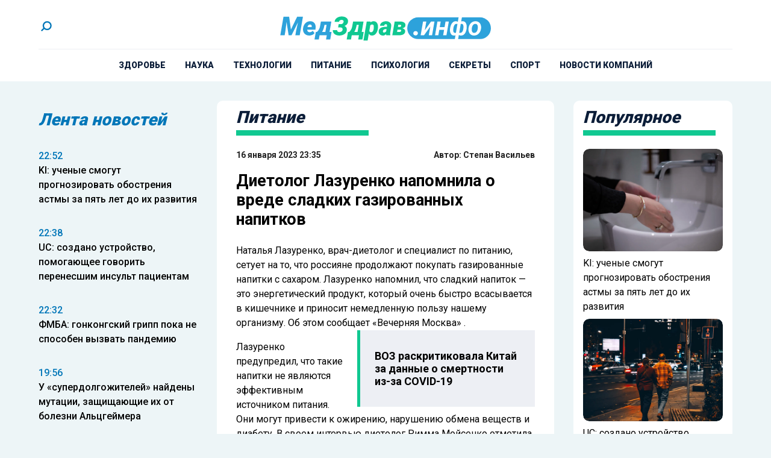

--- FILE ---
content_type: text/html; charset=UTF-8
request_url: https://medzdrav.info/2023/01/16/dietolog-lazurenko-napomnila-o-vrede-sladkih-gazirovannyh-napitkov/
body_size: 13874
content:
<!doctype html><html
lang=ru-RU><head><meta
charset="UTF-8"><meta
name="viewport" content="width=device-width, initial-scale=1"><meta
name='robots' content='index, follow, max-image-preview:large, max-snippet:-1, max-video-preview:-1'><title>Диетолог Лазуренко напомнила о вреде сладких газированных напитков - Medzdrav.info</title><link
rel=canonical href=https://medzdrav.info/2023/01/16/dietolog-lazurenko-napomnila-o-vrede-sladkih-gazirovannyh-napitkov/ ><meta
property="og:locale" content="ru_RU"><meta
property="og:type" content="article"><meta
property="og:title" content="Диетолог Лазуренко напомнила о вреде сладких газированных напитков - Medzdrav.info"><meta
property="og:description" content="Наталья Лазуренко, врач-диетолог и специалист по питанию, сетует на то, что россияне продолжают покупать газированные..."><meta
property="og:url" content="https://medzdrav.info/2023/01/16/dietolog-lazurenko-napomnila-o-vrede-sladkih-gazirovannyh-napitkov/"><meta
property="og:site_name" content="Medzdrav.info"><meta
property="article:published_time" content="2023-01-16T20:35:16+00:00"><meta
name="author" content="Степан Васильев"><meta
name="twitter:card" content="summary_large_image"><meta
name="twitter:label1" content="Написано автором"><meta
name="twitter:data1" content="Степан Васильев"><meta
name="twitter:label2" content="Примерное время для чтения"><meta
name="twitter:data2" content="1 минута"> <script type=application/ld+json class=yoast-schema-graph>{"@context":"https://schema.org","@graph":[{"@type":"WebPage","@id":"https://medzdrav.info/2023/01/16/dietolog-lazurenko-napomnila-o-vrede-sladkih-gazirovannyh-napitkov/","url":"https://medzdrav.info/2023/01/16/dietolog-lazurenko-napomnila-o-vrede-sladkih-gazirovannyh-napitkov/","name":"Диетолог Лазуренко напомнила о вреде сладких газированных напитков - Medzdrav.info","isPartOf":{"@id":"https://medzdrav.info/#website"},"datePublished":"2023-01-16T20:35:16+00:00","author":{"@id":"https://medzdrav.info/#/schema/person/98df72f8d1835824bb8794dda3db1053"},"breadcrumb":{"@id":"https://medzdrav.info/2023/01/16/dietolog-lazurenko-napomnila-o-vrede-sladkih-gazirovannyh-napitkov/#breadcrumb"},"inLanguage":"ru-RU","potentialAction":[{"@type":"ReadAction","target":["https://medzdrav.info/2023/01/16/dietolog-lazurenko-napomnila-o-vrede-sladkih-gazirovannyh-napitkov/"]}]},{"@type":"BreadcrumbList","@id":"https://medzdrav.info/2023/01/16/dietolog-lazurenko-napomnila-o-vrede-sladkih-gazirovannyh-napitkov/#breadcrumb","itemListElement":[{"@type":"ListItem","position":1,"name":"Главная страница","item":"https://medzdrav.info/"},{"@type":"ListItem","position":2,"name":"Блог","item":"https://medzdrav.info/blog/"},{"@type":"ListItem","position":3,"name":"Диетолог Лазуренко напомнила о вреде сладких газированных напитков"}]},{"@type":"WebSite","@id":"https://medzdrav.info/#website","url":"https://medzdrav.info/","name":"Medzdrav.info","description":"Медицинский портал для людей. Доступно и понятно о здоровье","potentialAction":[{"@type":"SearchAction","target":{"@type":"EntryPoint","urlTemplate":"https://medzdrav.info/?s={search_term_string}"},"query-input":{"@type":"PropertyValueSpecification","valueRequired":true,"valueName":"search_term_string"}}],"inLanguage":"ru-RU"},{"@type":"Person","@id":"https://medzdrav.info/#/schema/person/98df72f8d1835824bb8794dda3db1053","name":"Степан Васильев","image":{"@type":"ImageObject","inLanguage":"ru-RU","@id":"https://medzdrav.info/#/schema/person/image/","url":"https://medzdrav.info/wp-content/uploads/2024/11/Izobrazhenie-WhatsApp-2024-11-22-v-14.26.19_ebb0d2c7-96x96.jpg","contentUrl":"https://medzdrav.info/wp-content/uploads/2024/11/Izobrazhenie-WhatsApp-2024-11-22-v-14.26.19_ebb0d2c7-96x96.jpg","caption":"Степан Васильев"},"description":"Прошел путь от копирайтера до новостника. Попробовав себя в создании контента для социальных сетей и аналитических материалов, остановился на работе с лентой новостей.","url":"https://medzdrav.info/author/editor001/"}]}</script> <link
rel=amphtml href=https://medzdrav.info/2023/01/16/dietolog-lazurenko-napomnila-o-vrede-sladkih-gazirovannyh-napitkov/amp/ ><meta
name="generator" content="AMP for WP 1.1.11"><link
rel=alternate title="oEmbed (JSON)" type=application/json+oembed href="https://medzdrav.info/wp-json/oembed/1.0/embed?url=https%3A%2F%2Fmedzdrav.info%2F2023%2F01%2F16%2Fdietolog-lazurenko-napomnila-o-vrede-sladkih-gazirovannyh-napitkov%2F"><link
rel=alternate title="oEmbed (XML)" type=text/xml+oembed href="https://medzdrav.info/wp-json/oembed/1.0/embed?url=https%3A%2F%2Fmedzdrav.info%2F2023%2F01%2F16%2Fdietolog-lazurenko-napomnila-o-vrede-sladkih-gazirovannyh-napitkov%2F&#038;format=xml"><style id=wp-img-auto-sizes-contain-inline-css>img:is([sizes=auto i],[sizes^="auto," i]){contain-intrinsic-size:3000px 1500px}</style><link
rel=stylesheet id=mpp_gutenberg-css href='https://medzdrav.info/wp-content/plugins/metronet-profile-picture/dist/blocks.style.build.css?x34592&amp;ver=2.6.3' type=text/css media=all><link
rel=stylesheet id=css-bundle-css href='https://medzdrav.info/wp-content/themes/osn/assets/css/css.b32603d93a18108f962a.css?x34592&amp;ver=1744791568' type=text/css media=all> <script src="https://medzdrav.info/wp-includes/js/jquery/jquery.min.js?x34592&amp;ver=3.7.1" id=jquery-core-js></script> <script src="https://medzdrav.info/wp-includes/js/jquery/jquery-migrate.min.js?x34592&amp;ver=3.4.1" id=jquery-migrate-js></script> <script src="//medzdrav.info/?wordfence_syncAttackData=1768930166.5655" async></script><link
rel=icon href=https://medzdrav.info/wp-content/uploads/2024/02/cropped-logo-32x32.jpg?x34592 sizes=32x32><link
rel=icon href=https://medzdrav.info/wp-content/uploads/2024/02/cropped-logo-192x192.jpg?x34592 sizes=192x192><link
rel=apple-touch-icon href=https://medzdrav.info/wp-content/uploads/2024/02/cropped-logo-180x180.jpg?x34592><meta
name="msapplication-TileImage" content="https://medzdrav.info/wp-content/uploads/2024/02/cropped-logo-270x270.jpg"><meta
name="yandex-verification" content="9a31587ebe5e9529"><meta
name="google-site-verification" content="Wl5b5KsBvwfzqdvpT8B5mBGgiJaktubIDv1QM7rkNek"> <script >(function(m,e,t,r,i,k,a){m[i]=m[i]||function(){(m[i].a=m[i].a||[]).push(arguments)};
            m[i].l=1*new Date();
            for (var j = 0; j < document.scripts.length; j++) {if (document.scripts[j].src === r) { return; }}
            k=e.createElement(t),a=e.getElementsByTagName(t)[0],k.async=1,k.src=r,a.parentNode.insertBefore(k,a)})
        (window, document, "script", "https://mc.yandex.ru/metrika/tag.js", "ym");

        ym(91907373, "init", {
            clickmap:true,
            trackLinks:true,
            accurateTrackBounce:true
        });</script> <noscript><div><img
src=https://mc.yandex.ru/watch/91907373 style="position:absolute; left:-9999px;" alt></div></noscript> <script async src="https://www.googletagmanager.com/gtag/js?id=UA-140263959-12"></script> <script>window.dataLayer = window.dataLayer || [];
        function gtag(){dataLayer.push(arguments);}
        gtag('js', new Date());

        gtag('config', 'UA-140263959-12');</script>  <script>var _tmr = window._tmr || (window._tmr = []);
        _tmr.push({id: "3363089", type: "pageView", start: (new Date()).getTime()});
        (function (d, w, id) {
            if (d.getElementById(id)) return;
            var ts = d.createElement("script"); ts.type = "text/javascript"; ts.async = true; ts.id = id;
            ts.src = "https://top-fwz1.mail.ru/js/code.js";
            var f = function () {var s = d.getElementsByTagName("script")[0]; s.parentNode.insertBefore(ts, s);};
            if (w.opera == "[object Opera]") { d.addEventListener("DOMContentLoaded", f, false); } else { f(); }
        })(document, window, "tmr-code");</script> <noscript><div><img
src="https://top-fwz1.mail.ru/counter?id=3363089;js=na" style=position:absolute;left:-9999px; alt=Top.Mail.Ru></div></noscript>
 <script>window.yaContextCb=window.yaContextCb||[]</script> <script src=https://yandex.ru/ads/system/context.js async></script>  <script>setTimeout(function(){
        window.yaContextCb.push(()=>{
            Ya.Context.AdvManager.render({
                "blockId": "R-A-2395822-1",
                "type": "fullscreen",
                "platform": "touch"
            })
        })
    },7000)</script>  <script>setTimeout(function(){
window.yaContextCb.push(() => {
    Ya.Context.AdvManager.render({
        "blockId": "R-A-2395822-3",
        "type": "fullscreen",
        "platform": "desktop"
    })
})
    },7000)</script> <script async src=https://lenta.sparrow.ru/js/loader.js></script> <script async src=https://jsn.24smi.net/smi.js></script> </head><body
class="wp-singular post-template-default single single-post postid-2204 single-format-standard wp-embed-responsive wp-theme-osn bg-body-background"><div
id=search-modal class="hidden fixed inset-0 z-[90] w-full max-w-[520px] mx-auto items-center h-screen justify-center overflow-y-hidden"><div
class="fixed inset-0 bg-dark opacity-50"></div><div
id=searchApp class="container mx-auto"></div></div><div
class="relative flex min-h-screen flex-col"><header
class="flex flex-col items-center bg-white lg:px-8 px-4"><div
class="container mx-auto"><div
class="relative flex flex-row items-center justify-between border-b-1 border-gray pt-8 pb-6"><div
class=block><div
class=block>
<a
href=# id=search-button>
<svg
xmlns=http://www.w3.org/2000/svg class="w-[25px] h-[25px]" viewBox="0 0 43 43"
fill=none>
<circle
class=stroke-blue cx=24.5473 cy=18.2312 r=10.8845
transform="rotate(135 24.5473 18.2312)" stroke-width=4 />
<path
class=stroke-blue d="M16.8918 24.4227L8.37866 32.9358" stroke-width=4 />
</svg>
</a></div></div><div
class="flex justify-center absolute left-0 right-0 mx-auto xl:max-w-[350px] md:max-w-[220px] max-w-[150px]">
<a
href=https://medzdrav.info data-wpel-link=internal>
<picture>
<img
src=https://medzdrav.info/wp-content/uploads/2024/01/logo_header.svg?x34592 alt class=h-full>
</picture>
</a></div><div
class="lg:hidden block absolute right-0">
<button
class="navbar-burger flex items-center">
<svg
class="block h-4 w-4 fill-current" viewBox="0 0 20 20" xmlns=http://www.w3.org/2000/svg>
<path
d="M0 3h20v2H0V3zm0 6h20v2H0V9zm0 6h20v2H0v-2z"></path>
</svg>
</button></div></div></div><div
class="container mx-auto"><ul
id=menu-menu class="hidden lg:flex flex-row justify-center py-4 xl:space-x-8 space-x-4"><li
id=menu-item-40 class="menu-item menu-item-type-taxonomy menu-item-object-category menu-item-40"><a
href=https://medzdrav.info/category/zdorovie/ class="text-dark xl:text-[14px] text-[10px] leading-1 relative font-extrabold uppercase block hover:duration-300 hover:text-blue-light" data-wpel-link=internal>Здоровье</a></li>
<li
id=menu-item-41 class="menu-item menu-item-type-taxonomy menu-item-object-category menu-item-41"><a
href=https://medzdrav.info/category/zozh/ class="text-dark xl:text-[14px] text-[10px] leading-1 relative font-extrabold uppercase block hover:duration-300 hover:text-blue-light" data-wpel-link=internal>Наука</a></li>
<li
id=menu-item-43 class="menu-item menu-item-type-taxonomy menu-item-object-category menu-item-43"><a
href=https://medzdrav.info/category/medicina/ class="text-dark xl:text-[14px] text-[10px] leading-1 relative font-extrabold uppercase block hover:duration-300 hover:text-blue-light" data-wpel-link=internal>Технологии</a></li>
<li
id=menu-item-44 class="menu-item menu-item-type-taxonomy menu-item-object-category current-post-ancestor current-menu-parent current-post-parent menu-item-44"><a
href=https://medzdrav.info/category/pitanie/ class="text-dark xl:text-[14px] text-[10px] leading-1 relative font-extrabold uppercase block hover:duration-300 hover:text-blue-light" data-wpel-link=internal>Питание</a></li>
<li
id=menu-item-45 class="menu-item menu-item-type-taxonomy menu-item-object-category menu-item-45"><a
href=https://medzdrav.info/category/psihologiya/ class="text-dark xl:text-[14px] text-[10px] leading-1 relative font-extrabold uppercase block hover:duration-300 hover:text-blue-light" data-wpel-link=internal>Психология</a></li>
<li
id=menu-item-46 class="menu-item menu-item-type-taxonomy menu-item-object-category menu-item-46"><a
href=https://medzdrav.info/category/sekrety/ class="text-dark xl:text-[14px] text-[10px] leading-1 relative font-extrabold uppercase block hover:duration-300 hover:text-blue-light" data-wpel-link=internal>Секреты</a></li>
<li
id=menu-item-47 class="menu-item menu-item-type-taxonomy menu-item-object-category menu-item-47"><a
href=https://medzdrav.info/category/sport/ class="text-dark xl:text-[14px] text-[10px] leading-1 relative font-extrabold uppercase block hover:duration-300 hover:text-blue-light" data-wpel-link=internal>Спорт</a></li>
<li
id=menu-item-10068 class="menu-item menu-item-type-taxonomy menu-item-object-category menu-item-10068"><a
href=https://medzdrav.info/category/novosti-kompanii/ class="text-dark xl:text-[14px] text-[10px] leading-1 relative font-extrabold uppercase block hover:duration-300 hover:text-blue-light" data-wpel-link=internal>Новости компаний</a></li></ul></div><div
class="navbar-menu relative z-50 hidden"><div
class="navbar-backdrop fixed inset-0 bg-dark opacity-25"></div><nav
class="fixed top-0 left-0 bottom-0 flex flex-col w-5/6 max-w-sm py-6 px-6 bg-white border-r overflow-y-auto"><div
class="flex lg:mb-8 mb-6 justify-between items-start">
<a
href=https://medzdrav.info data-wpel-link=internal>
<picture>
<img
src=https://medzdrav.info/wp-content/uploads/2024/01/logo_header.svg?x34592 alt class="h-full max-w-[150px]">
</picture>
</a>
<button
class=navbar-close>
<svg
class="h-6 w-6 text-gray-400 cursor-pointer hover:text-gray-500"
xmlns=http://www.w3.org/2000/svg fill=none viewBox="0 0 24 24" stroke=currentColor>
<path
stroke-linecap=round stroke-linejoin=round stroke-width=2
d="M6 18L18 6M6 6l12 12"></path>
</svg>
</button></div><div><ul
id=menu-menu-1 class=menu><li
class="menu-item menu-item-type-taxonomy menu-item-object-category menu-item-40"><a
href=https://medzdrav.info/category/zdorovie/ class="text-dark xl:text-[14px] text-[10px] leading-1 relative font-extrabold uppercase block hover:duration-300 hover:text-blue-light" data-wpel-link=internal>Здоровье</a></li>
<li
class="menu-item menu-item-type-taxonomy menu-item-object-category menu-item-41"><a
href=https://medzdrav.info/category/zozh/ class="text-dark xl:text-[14px] text-[10px] leading-1 relative font-extrabold uppercase block hover:duration-300 hover:text-blue-light" data-wpel-link=internal>Наука</a></li>
<li
class="menu-item menu-item-type-taxonomy menu-item-object-category menu-item-43"><a
href=https://medzdrav.info/category/medicina/ class="text-dark xl:text-[14px] text-[10px] leading-1 relative font-extrabold uppercase block hover:duration-300 hover:text-blue-light" data-wpel-link=internal>Технологии</a></li>
<li
class="menu-item menu-item-type-taxonomy menu-item-object-category current-post-ancestor current-menu-parent current-post-parent menu-item-44"><a
href=https://medzdrav.info/category/pitanie/ class="text-dark xl:text-[14px] text-[10px] leading-1 relative font-extrabold uppercase block hover:duration-300 hover:text-blue-light" data-wpel-link=internal>Питание</a></li>
<li
class="menu-item menu-item-type-taxonomy menu-item-object-category menu-item-45"><a
href=https://medzdrav.info/category/psihologiya/ class="text-dark xl:text-[14px] text-[10px] leading-1 relative font-extrabold uppercase block hover:duration-300 hover:text-blue-light" data-wpel-link=internal>Психология</a></li>
<li
class="menu-item menu-item-type-taxonomy menu-item-object-category menu-item-46"><a
href=https://medzdrav.info/category/sekrety/ class="text-dark xl:text-[14px] text-[10px] leading-1 relative font-extrabold uppercase block hover:duration-300 hover:text-blue-light" data-wpel-link=internal>Секреты</a></li>
<li
class="menu-item menu-item-type-taxonomy menu-item-object-category menu-item-47"><a
href=https://medzdrav.info/category/sport/ class="text-dark xl:text-[14px] text-[10px] leading-1 relative font-extrabold uppercase block hover:duration-300 hover:text-blue-light" data-wpel-link=internal>Спорт</a></li>
<li
class="menu-item menu-item-type-taxonomy menu-item-object-category menu-item-10068"><a
href=https://medzdrav.info/category/novosti-kompanii/ class="text-dark xl:text-[14px] text-[10px] leading-1 relative font-extrabold uppercase block hover:duration-300 hover:text-blue-light" data-wpel-link=internal>Новости компаний</a></li></ul></div></nav></div></header><main
class="flex-auto lg:p-8 py-2"><div
class="container mx-auto"><div
class="grid grid-cols-12 lg:gap-8 md:gap-4"><aside
class="hidden md:block sticky top-0 h-screen xl:col-span-3 md:col-span-4"><header
class="flex h-16 items-center"><h4 class="text-[28px] text-blue italic leading-[1] font-black">
Лента новостей</h4></header><div
class="h-screen xl:pb-24 py-4 js-simplebar"><div
class="block group mb-4 pb-4 last:mb-0 last:pb-0">
<a
href=https://medzdrav.info/2026/01/19/ki-uchenye-smogut-prognozirovat-obostreniya-astmy-za-pyat-let-do-ih-razvitiya/ class="hover:text-yellow duration-300" data-wpel-link=internal>
<span
class="block text-sm text-blue font-medium group-hover:text-hover-color duration-300">
22:52 </span><p
class="text-base font-medium group-hover:text-hover-color duration-300">
KI: ученые смогут прогнозировать обострения астмы за пять лет до их развития</p>
</a></div><div
class="block group mb-4 pb-4 last:mb-0 last:pb-0">
<a
href=https://medzdrav.info/2026/01/19/uc-sozdano-ustrojstvo-pomogayushhee-govorit-perenesshim-insult-patsientam/ class="hover:text-yellow duration-300" data-wpel-link=internal>
<span
class="block text-sm text-blue font-medium group-hover:text-hover-color duration-300">
22:38 </span><p
class="text-base font-medium group-hover:text-hover-color duration-300">
UC: создано устройство, помогающее говорить перенесшим инсульт пациентам</p>
</a></div><div
class="block group mb-4 pb-4 last:mb-0 last:pb-0">
<a
href=https://medzdrav.info/2026/01/19/fmba-gonkongskij-gripp-poka-ne-sposoben-vyzvat-pandemiyu/ class="hover:text-yellow duration-300" data-wpel-link=internal>
<span
class="block text-sm text-blue font-medium group-hover:text-hover-color duration-300">
22:32 </span><p
class="text-base font-medium group-hover:text-hover-color duration-300">
ФМБА: гонконгский грипп пока не способен вызвать пандемию</p>
</a></div><div
class="block group mb-4 pb-4 last:mb-0 last:pb-0">
<a
href=https://medzdrav.info/2026/01/16/u-superdolgozhitelej-najdeny-mutatsii-zashhishhayushhie-ih-ot-bolezni-altsgejmera/ class="hover:text-yellow duration-300" data-wpel-link=internal>
<span
class="block text-sm text-blue font-medium group-hover:text-hover-color duration-300">
19:56 </span><p
class="text-base font-medium group-hover:text-hover-color duration-300">
У &#171;супердолгожителей&#187; найдены мутации, защищающие их от болезни Альцгеймера</p>
</a></div><div
class="block group mb-4 pb-4 last:mb-0 last:pb-0">
<a
href=https://medzdrav.info/2026/01/16/mgb-sozdan-ii-agent-vyyavlyayushhij-pervye-priznaki-razvitiya-dementsii/ class="hover:text-yellow duration-300" data-wpel-link=internal>
<span
class="block text-sm text-blue font-medium group-hover:text-hover-color duration-300">
18:34 </span><p
class="text-base font-medium group-hover:text-hover-color duration-300">
MGB: создан ИИ-агент, выявляющий первые признаки развития деменции</p>
</a></div><div
class="block group mb-4 pb-4 last:mb-0 last:pb-0">
<a
href=https://medzdrav.info/2026/01/16/nature-health-daltonizm-na-52-povyshaet-risk-smerti-ot-raka-mochevogo-puzyrya/ class="hover:text-yellow duration-300" data-wpel-link=internal>
<span
class="block text-sm text-blue font-medium group-hover:text-hover-color duration-300">
18:25 </span><p
class="text-base font-medium group-hover:text-hover-color duration-300">
Nature Health: дальтонизм на 52% повышает риск смерти от рака мочевого пузыря</p>
</a></div><div
class="block group mb-4 pb-4 last:mb-0 last:pb-0">
<a
href=https://medzdrav.info/2026/01/14/mgh-vyyavlen-nabor-iz-44-biomarkerov-dlya-prognozirovaniya-razvitiya-diabeta/ class="hover:text-yellow duration-300" data-wpel-link=internal>
<span
class="block text-sm text-blue font-medium group-hover:text-hover-color duration-300">
23:33 </span><p
class="text-base font-medium group-hover:text-hover-color duration-300">
MGH: выявлен набор из 44 биомаркеров для прогнозирования развития диабета</p>
</a></div><div
class="block group mb-4 pb-4 last:mb-0 last:pb-0">
<a
href=https://medzdrav.info/2026/01/14/so-ran-sozdana-novaya-metodika-diagnostiki-embrionov-pri-eko-s-pomoshhyu-ii/ class="hover:text-yellow duration-300" data-wpel-link=internal>
<span
class="block text-sm text-blue font-medium group-hover:text-hover-color duration-300">
23:30 </span><p
class="text-base font-medium group-hover:text-hover-color duration-300">
СО РАН: создана новая методика диагностики эмбрионов при ЭКО с помощью ИИ</p>
</a></div><div
class="block group mb-4 pb-4 last:mb-0 last:pb-0">
<a
href=https://medzdrav.info/2026/01/14/v-peterburge-razrabotan-kompleks-dlya-bystroj-otsenki-krovosnabzheniya-golovnogo-mozga/ class="hover:text-yellow duration-300" data-wpel-link=internal>
<span
class="block text-sm text-blue font-medium group-hover:text-hover-color duration-300">
23:27 </span><p
class="text-base font-medium group-hover:text-hover-color duration-300">
В Петербурге разработан комплекс для быстрой оценки кровоснабжения головного мозга</p>
</a></div><div
class="block group mb-4 pb-4 last:mb-0 last:pb-0">
<a
href=https://medzdrav.info/2026/01/13/psychophysiology-nejrofiziologi-podtverdili-teoriyu-o-formirovanii-navykov-chteniya/ class="hover:text-yellow duration-300" data-wpel-link=internal>
<span
class="block text-sm text-blue font-medium group-hover:text-hover-color duration-300">
20:57 </span><p
class="text-base font-medium group-hover:text-hover-color duration-300">
Psychophysiology: нейрофизиологи подтвердили теорию о формировании навыков чтения</p>
</a></div><div
class="block group mb-4 pb-4 last:mb-0 last:pb-0">
<a
href=https://medzdrav.info/2026/01/13/ki-vyyavlena-populyatsiya-t-kletok-svyazannaya-s-razvitiem-rasseyannogo-skleroza/ class="hover:text-yellow duration-300" data-wpel-link=internal>
<span
class="block text-sm text-blue font-medium group-hover:text-hover-color duration-300">
20:52 </span><p
class="text-base font-medium group-hover:text-hover-color duration-300">
KI: выявлена популяция Т-клеток, связанная с развитием рассеянного склероза</p>
</a></div><div
class="block group mb-4 pb-4 last:mb-0 last:pb-0">
<a
href=https://medzdrav.info/2026/01/12/ltri-bolezn-krona-umeli-vyyavlyat-za-gody-do-poyavleniya-ee-pervyh-simptomov/ class="hover:text-yellow duration-300" data-wpel-link=internal>
<span
class="block text-sm text-blue font-medium group-hover:text-hover-color duration-300">
23:49 </span><p
class="text-base font-medium group-hover:text-hover-color duration-300">
LTRI: болезнь Крона умели выявлять за годы до появления ее первых симптомов</p>
</a></div><div
class="block group mb-4 pb-4 last:mb-0 last:pb-0">
<a
href=https://medzdrav.info/2026/01/12/tmu-kletki-kozhi-prevratili-v-svetyashhijsya-biosensor-dlya-vyyavleniya-vospalenij/ class="hover:text-yellow duration-300" data-wpel-link=internal>
<span
class="block text-sm text-blue font-medium group-hover:text-hover-color duration-300">
22:53 </span><p
class="text-base font-medium group-hover:text-hover-color duration-300">
TMU: клетки кожи превратили в светящийся биосенсор для выявления воспалений</p>
</a></div><div
class="block group mb-4 pb-4 last:mb-0 last:pb-0">
<a
href=https://medzdrav.info/2026/01/12/ku-vyyavleny-podavlyayushhie-tyagu-k-alkogolyu-uglevodnye-molekuly/ class="hover:text-yellow duration-300" data-wpel-link=internal>
<span
class="block text-sm text-blue font-medium group-hover:text-hover-color duration-300">
22:29 </span><p
class="text-base font-medium group-hover:text-hover-color duration-300">
KU: выявлены подавляющие тягу к алкоголю углеводные молекулы</p>
</a></div><div
class="block group mb-4 pb-4 last:mb-0 last:pb-0">
<a
href=https://medzdrav.info/2026/01/08/v-permi-razrabotany-novye-termostojkie-soedineniya-dlya-sozdaniya-lekarstv/ class="hover:text-yellow duration-300" data-wpel-link=internal>
<span
class="block text-sm text-blue font-medium group-hover:text-hover-color duration-300">
23:45 </span><p
class="text-base font-medium group-hover:text-hover-color duration-300">
В Перми разработаны новые термостойкие соединения для создания лекарств</p>
</a></div><div
class="block group mb-4 pb-4 last:mb-0 last:pb-0">
<a
href=https://medzdrav.info/2026/01/08/v-rossii-rabotayut-nad-sozdaniem-preparata-protiv-bolezni-krona/ class="hover:text-yellow duration-300" data-wpel-link=internal>
<span
class="block text-sm text-blue font-medium group-hover:text-hover-color duration-300">
23:09 </span><p
class="text-base font-medium group-hover:text-hover-color duration-300">
В России работают над созданием препарата против болезни Крона</p>
</a></div><div
class="block group mb-4 pb-4 last:mb-0 last:pb-0">
<a
href=https://medzdrav.info/2026/01/07/ekspert-kondrahin-v-organizme-cheloveka-prakticheski-vsegda-defitsit-magniya/ class="hover:text-yellow duration-300" data-wpel-link=internal>
<span
class="block text-sm text-blue font-medium group-hover:text-hover-color duration-300">
23:33 </span><p
class="text-base font-medium group-hover:text-hover-color duration-300">
Эксперт Кондрахин: в организме человека практически всегда дефицит магния</p>
</a></div><div
class="block group mb-4 pb-4 last:mb-0 last:pb-0">
<a
href=https://medzdrav.info/2026/01/07/ekspert-minzdrava-babchenko-rasskazala-chto-delat-pri-grippe-u-rebenka/ class="hover:text-yellow duration-300" data-wpel-link=internal>
<span
class="block text-sm text-blue font-medium group-hover:text-hover-color duration-300">
23:27 </span><p
class="text-base font-medium group-hover:text-hover-color duration-300">
Эксперт Минздрава Бабченко рассказала, что делать при гриппе у ребенка</p>
</a></div><div
class="block group mb-4 pb-4 last:mb-0 last:pb-0">
<a
href=https://medzdrav.info/2026/01/06/rospotrebnadzor-intensivnost-epidprotsessa-po-orvi-snizhena-v-1-9-raza/ class="hover:text-yellow duration-300" data-wpel-link=internal>
<span
class="block text-sm text-blue font-medium group-hover:text-hover-color duration-300">
23:20 </span><p
class="text-base font-medium group-hover:text-hover-color duration-300">
Роспотребнадзор: интенсивность эпидпроцесса по ОРВИ снижена в 1,9 раза</p>
</a></div><div
class="block group mb-4 pb-4 last:mb-0 last:pb-0">
<a
href=https://medzdrav.info/2026/01/05/v-rf-v-techenie-treh-let-poyavitsya-ekspress-test-dlya-vyyavleniya-raka/ class="hover:text-yellow duration-300" data-wpel-link=internal>
<span
class="block text-sm text-blue font-medium group-hover:text-hover-color duration-300">
23:56 </span><p
class="text-base font-medium group-hover:text-hover-color duration-300">
В РФ в течение трех лет появится экспресс-тест для выявления рака</p>
</a></div></div></aside><div
id=articles class="xl:col-span-6 md:col-span-8 col-span-12"><article
itemscope itemtype=http://schema.org/NewsArticle class="article first:pt-0 pt-4"
data-id=2204><section
class="bg-white lg:px-8 px-4 bg-white rounded-[10px]"><header
class="flex flex-col h-16 justify-center mb-4"><h4 class="text-dark md:text-[28px] text-[22px] leading-1 italic font-black">
Питание</h4><div
class="bg-green h-[9px] w-full max-w-[220px]"></div></header><div
class="text-right pb-4 flex justify-between"><div
class=block>
<time
class="font-bold text-shade block xl:text-[14px] text-[11px]" datetime=2023-01-16T23:35:16+03:00>
16 января 2023 23:35</time></div><p
class="font-bold text-shade xl:text-[14px] text-[11px]">
Автор: <a
class="hover:text-blue-light duration-300" href=https://medzdrav.info/author/editor001/ itemprop=author itemscope itemtype=http://schema.org/Person data-wpel-link=internal>Степан Васильев</a></p></div><h1 itemprop="headline" class="font-bold lg:text-title text-subtitle mb-6">
Диетолог Лазуренко напомнила о вреде сладких газированных напитков</h1><div
class="space-y-4 pb-8 after:content-[''] after:block after:clear-both"><p>Наталья Лазуренко, врач-диетолог и специалист по питанию, сетует на то, что россияне продолжают покупать газированные напитки с сахаром. Лазуренко напомнил, что сладкий напиток &#8212; это энергетический продукт, который очень быстро всасывается в кишечнике и приносит немедленную пользу нашему организму. Об этом сообщает «Вечерняя Москва» .
<a
href=https://medzdrav.info/2023/01/06/voz-raskritikovala-kitaj-za-dannye-o-smertnosti-iz-za-covid-19/ class="flex flex-col group bg-gray-light sm:max-w-[295px] max-w-full float-right sm:ml-4 ml-0" data-wpel-link=internal>
<span
class="bg-gray border-l-[5px] border-green px-6 py-8 font-bold leading-[1.2] text-[18px] group-hover:text-blue-light duration-300">
ВОЗ раскритиковала Китай за данные о смертности из-за COVID-19 </span>
</a></p><p>Лазуренко предупредил, что такие напитки не являются эффективным источником питания. Они могут привести к ожирению, нарушению обмена веществ и диабету. В своем интервью диетолог Римма Мойсенко отметила, что гранатовый сок считается самым полезным, потому что он богат антиоксидантами и антоцианами, которые помогают бороться с болезнями.</p><p>Напиток может помочь усилить иммунную систему в области кишечника, где образуется много иммунных клеток, сообщает National news.</p><p>Ранее «Медздрав.Инфо» <a
class="underline decoration-hover-color hover:text-blue-light duration-300 decoration-2 font-medium" href=https://medzdrav.info/2023/01/13/pochti-40-saratovtsev-priderzhivayutsya-zdorovogo-obraza-zhizni/ data-wpel-link=internal>сообщал</a>, что почти 40% саратовцев придерживаются здорового образа жизни. Опрос соискателей в Саратовской области, проведенный компанией Head Hunter, показал, что почти 40% придерживаются здорового образа жизни.</p></div><footer
class="mb-6 pb-6"><div
class="flex flex-row flex-wrap items-center justify-start gap-4 mb-6">
<a
class="text-base relative uppercase font-medium before:content-[&#039;#&#039;] before:text-green duration-300 before:duration-300 hover:text-hover-color" href=https://medzdrav.info/tag/gazirovannye-napitki/ data-wpel-link=internal>
газированные напитки </a>
<a
class="text-base relative uppercase font-medium before:content-[&#039;#&#039;] before:text-green duration-300 before:duration-300 hover:text-hover-color" href=https://medzdrav.info/tag/dietolog-lazurenko/ data-wpel-link=internal>
Диетолог Лазуренко </a></div><div
class=yartb-after-article style><div
id=yandex_rtb_R-A-2395822-2-2204></div> <script>window.yaContextCb.push(()=>{
                    Ya.Context.AdvManager.render({
                        renderTo: 'yandex_rtb_R-A-2395822-2-2204',
                        blockId: 'R-A-2395822-2',
                        async: true,
                        pageNumber: 2204                    })
                });</script> </div> <script data-key=54abd449b84769eaf9d45fcad274f9c3>(function(w, a) {
                    (w[a] = w[a] || []).push({
                        'script_key': '54abd449b84769eaf9d45fcad274f9c3',
                        'settings': {
                            'sid': 54990,
                            'type': 'lenta',
                        }
                    });
                    if(window['_SparrowLoader']){
                        window['_SparrowLoader'].initWidgets();
                    }
                })(window, '_sparrow_widgets');</script> <div
class="smi24__informer smi24__auto" data-smi-blockid=29906></div><div
class="smi24__informer smi24__auto" data-smi-blockid=29907></div> <script>(window.smiq = window.smiq || []).push({});</script> </footer></section></article></div><aside
class="hidden bg-white rounded-[10px] lg:block sticky top-0 h-screen lg:col-span-3"><header
class="flex flex-col h-16 justify-center pr-4 pl-4"><h4 class="text-dark text-[28px] leading-1 italic font-black">
Популярное</h4><div
class="bg-green h-[9px] w-full max-w-[220px]"></div></header><div
class="p-4 h-[calc(100vh-4rem)] js-simplebar">
<a
href=https://medzdrav.info/2026/01/19/ki-uchenye-smogut-prognozirovat-obostreniya-astmy-za-pyat-let-do-ih-razvitiya/ class="flex flex-col mb-2 last:mb-0 group" data-wpel-link=internal>
<picture
class="flex h-[170px] rounded-[10px] mb-2 overflow-hidden">
<img
class="w-full rounded-[10px] object-cover object-center group-hover:scale-105 duration-500"
src=https://medzdrav.info/wp-content/uploads/2025/01/146-1.webp?x34592
alt="KI: ученые смогут прогнозировать обострения астмы за пять лет до их развития">
</picture><div><p
class="text-base group-hover:text-hover-color duration-300">
KI: ученые смогут прогнозировать обострения астмы за пять лет до их развития</p></div>
</a>
<a
href=https://medzdrav.info/2026/01/19/uc-sozdano-ustrojstvo-pomogayushhee-govorit-perenesshim-insult-patsientam/ class="flex flex-col mb-2 last:mb-0 group" data-wpel-link=internal>
<picture
class="flex h-[170px] rounded-[10px] mb-2 overflow-hidden">
<img
class="w-full rounded-[10px] object-cover object-center group-hover:scale-105 duration-500"
src=https://medzdrav.info/wp-content/uploads/2025/01/121-1.webp?x34592
alt="UC: создано устройство, помогающее говорить перенесшим инсульт пациентам">
</picture><div><p
class="text-base group-hover:text-hover-color duration-300">
UC: создано устройство, помогающее говорить перенесшим инсульт пациентам</p></div>
</a>
<a
href=https://medzdrav.info/2026/01/19/fmba-gonkongskij-gripp-poka-ne-sposoben-vyzvat-pandemiyu/ class="flex flex-col mb-2 last:mb-0 group" data-wpel-link=internal>
<picture
class="flex h-[170px] rounded-[10px] mb-2 overflow-hidden">
<img
class="w-full rounded-[10px] object-cover object-center group-hover:scale-105 duration-500"
src=https://medzdrav.info/wp-content/uploads/2025/01/36.webp?x34592
alt="ФМБА: гонконгский грипп пока не способен вызвать пандемию">
</picture><div><p
class="text-base group-hover:text-hover-color duration-300">
ФМБА: гонконгский грипп пока не способен вызвать пандемию</p></div>
</a>
<a
href=https://medzdrav.info/2026/01/16/u-superdolgozhitelej-najdeny-mutatsii-zashhishhayushhie-ih-ot-bolezni-altsgejmera/ class="flex flex-col mb-2 last:mb-0 group" data-wpel-link=internal>
<picture
class="flex h-[170px] rounded-[10px] mb-2 overflow-hidden">
<img
class="w-full rounded-[10px] object-cover object-center group-hover:scale-105 duration-500"
src=https://medzdrav.info/wp-content/uploads/2025/01/28.webp?x34592
alt="У &#171;супердолгожителей&#187; найдены мутации, защищающие их от болезни Альцгеймера">
</picture><div><p
class="text-base group-hover:text-hover-color duration-300">
У &#171;супердолгожителей&#187; найдены мутации, защищающие их от болезни Альцгеймера</p></div>
</a>
<a
href=https://medzdrav.info/2026/01/16/mgb-sozdan-ii-agent-vyyavlyayushhij-pervye-priznaki-razvitiya-dementsii/ class="flex flex-col mb-2 last:mb-0 group" data-wpel-link=internal>
<picture
class="flex h-[170px] rounded-[10px] mb-2 overflow-hidden">
<img
class="w-full rounded-[10px] object-cover object-center group-hover:scale-105 duration-500"
src=https://medzdrav.info/wp-content/uploads/2025/04/izobrazhenie_2025-04-25_184456077.jpg?x34592
alt="MGB: создан ИИ-агент, выявляющий первые признаки развития деменции">
</picture><div><p
class="text-base group-hover:text-hover-color duration-300">
MGB: создан ИИ-агент, выявляющий первые признаки развития деменции</p></div>
</a>
<a
href=https://medzdrav.info/2026/01/16/nature-health-daltonizm-na-52-povyshaet-risk-smerti-ot-raka-mochevogo-puzyrya/ class="flex flex-col mb-2 last:mb-0 group" data-wpel-link=internal>
<picture
class="flex h-[170px] rounded-[10px] mb-2 overflow-hidden">
<img
class="w-full rounded-[10px] object-cover object-center group-hover:scale-105 duration-500"
src=https://medzdrav.info/wp-content/uploads/2025/01/210.webp?x34592
alt="Nature Health: дальтонизм на 52% повышает риск смерти от рака мочевого пузыря">
</picture><div><p
class="text-base group-hover:text-hover-color duration-300">
Nature Health: дальтонизм на 52% повышает риск смерти от рака мочевого пузыря</p></div>
</a>
<a
href=https://medzdrav.info/2026/01/14/mgh-vyyavlen-nabor-iz-44-biomarkerov-dlya-prognozirovaniya-razvitiya-diabeta/ class="flex flex-col mb-2 last:mb-0 group" data-wpel-link=internal>
<picture
class="flex h-[170px] rounded-[10px] mb-2 overflow-hidden">
<img
class="w-full rounded-[10px] object-cover object-center group-hover:scale-105 duration-500"
src=https://medzdrav.info/wp-content/uploads/2025/01/210.webp?x34592
alt="MGH: выявлен набор из 44 биомаркеров для прогнозирования развития диабета">
</picture><div><p
class="text-base group-hover:text-hover-color duration-300">
MGH: выявлен набор из 44 биомаркеров для прогнозирования развития диабета</p></div>
</a>
<a
href=https://medzdrav.info/2026/01/14/so-ran-sozdana-novaya-metodika-diagnostiki-embrionov-pri-eko-s-pomoshhyu-ii/ class="flex flex-col mb-2 last:mb-0 group" data-wpel-link=internal>
<picture
class="flex h-[170px] rounded-[10px] mb-2 overflow-hidden">
<img
class="w-full rounded-[10px] object-cover object-center group-hover:scale-105 duration-500"
src=https://medzdrav.info/wp-content/uploads/2025/01/214.webp?x34592
alt="СО РАН: создана новая методика диагностики эмбрионов при ЭКО с помощью ИИ">
</picture><div><p
class="text-base group-hover:text-hover-color duration-300">
СО РАН: создана новая методика диагностики эмбрионов при ЭКО с помощью ИИ</p></div>
</a>
<a
href=https://medzdrav.info/2026/01/14/v-peterburge-razrabotan-kompleks-dlya-bystroj-otsenki-krovosnabzheniya-golovnogo-mozga/ class="flex flex-col mb-2 last:mb-0 group" data-wpel-link=internal>
<picture
class="flex h-[170px] rounded-[10px] mb-2 overflow-hidden">
<img
class="w-full rounded-[10px] object-cover object-center group-hover:scale-105 duration-500"
src=https://medzdrav.info/wp-content/uploads/2025/04/izobrazhenie_2025-04-25_184456077.jpg?x34592
alt="В Петербурге разработан комплекс для быстрой оценки кровоснабжения головного мозга">
</picture><div><p
class="text-base group-hover:text-hover-color duration-300">
В Петербурге разработан комплекс для быстрой оценки кровоснабжения головного мозга</p></div>
</a>
<a
href=https://medzdrav.info/2026/01/13/psychophysiology-nejrofiziologi-podtverdili-teoriyu-o-formirovanii-navykov-chteniya/ class="flex flex-col mb-2 last:mb-0 group" data-wpel-link=internal>
<picture
class="flex h-[170px] rounded-[10px] mb-2 overflow-hidden">
<img
class="w-full rounded-[10px] object-cover object-center group-hover:scale-105 duration-500"
src=https://medzdrav.info/wp-content/uploads/2025/01/142-1.webp?x34592
alt="Psychophysiology: нейрофизиологи подтвердили теорию о формировании навыков чтения">
</picture><div><p
class="text-base group-hover:text-hover-color duration-300">
Psychophysiology: нейрофизиологи подтвердили теорию о формировании навыков чтения</p></div>
</a>
<a
href=https://medzdrav.info/2026/01/13/ki-vyyavlena-populyatsiya-t-kletok-svyazannaya-s-razvitiem-rasseyannogo-skleroza/ class="flex flex-col mb-2 last:mb-0 group" data-wpel-link=internal>
<picture
class="flex h-[170px] rounded-[10px] mb-2 overflow-hidden">
<img
class="w-full rounded-[10px] object-cover object-center group-hover:scale-105 duration-500"
src=https://medzdrav.info/wp-content/uploads/2025/01/121-1.webp?x34592
alt="KI: выявлена популяция Т-клеток, связанная с развитием рассеянного склероза">
</picture><div><p
class="text-base group-hover:text-hover-color duration-300">
KI: выявлена популяция Т-клеток, связанная с развитием рассеянного склероза</p></div>
</a>
<a
href=https://medzdrav.info/2026/01/12/ltri-bolezn-krona-umeli-vyyavlyat-za-gody-do-poyavleniya-ee-pervyh-simptomov/ class="flex flex-col mb-2 last:mb-0 group" data-wpel-link=internal>
<picture
class="flex h-[170px] rounded-[10px] mb-2 overflow-hidden">
<img
class="w-full rounded-[10px] object-cover object-center group-hover:scale-105 duration-500"
src=https://medzdrav.info/wp-content/uploads/2025/01/146-1.webp?x34592
alt="LTRI: болезнь Крона умели выявлять за годы до появления ее первых симптомов">
</picture><div><p
class="text-base group-hover:text-hover-color duration-300">
LTRI: болезнь Крона умели выявлять за годы до появления ее первых симптомов</p></div>
</a>
<a
href=https://medzdrav.info/2026/01/12/tmu-kletki-kozhi-prevratili-v-svetyashhijsya-biosensor-dlya-vyyavleniya-vospalenij/ class="flex flex-col mb-2 last:mb-0 group" data-wpel-link=internal>
<picture
class="flex h-[170px] rounded-[10px] mb-2 overflow-hidden">
<img
class="w-full rounded-[10px] object-cover object-center group-hover:scale-105 duration-500"
src=https://medzdrav.info/wp-content/uploads/2025/01/141-1.webp?x34592
alt="TMU: клетки кожи превратили в светящийся биосенсор для выявления воспалений">
</picture><div><p
class="text-base group-hover:text-hover-color duration-300">
TMU: клетки кожи превратили в светящийся биосенсор для выявления воспалений</p></div>
</a>
<a
href=https://medzdrav.info/2026/01/12/ku-vyyavleny-podavlyayushhie-tyagu-k-alkogolyu-uglevodnye-molekuly/ class="flex flex-col mb-2 last:mb-0 group" data-wpel-link=internal>
<picture
class="flex h-[170px] rounded-[10px] mb-2 overflow-hidden">
<img
class="w-full rounded-[10px] object-cover object-center group-hover:scale-105 duration-500"
src=https://medzdrav.info/wp-content/uploads/2024/11/SVTL6417.jpg?x34592
alt="KU: выявлены подавляющие тягу к алкоголю углеводные молекулы">
</picture><div><p
class="text-base group-hover:text-hover-color duration-300">
KU: выявлены подавляющие тягу к алкоголю углеводные молекулы</p></div>
</a>
<a
href=https://medzdrav.info/2026/01/08/v-permi-razrabotany-novye-termostojkie-soedineniya-dlya-sozdaniya-lekarstv/ class="flex flex-col mb-2 last:mb-0 group" data-wpel-link=internal>
<picture
class="flex h-[170px] rounded-[10px] mb-2 overflow-hidden">
<img
class="w-full rounded-[10px] object-cover object-center group-hover:scale-105 duration-500"
src=https://medzdrav.info/wp-content/uploads/2025/01/51.webp?x34592
alt="В Перми разработаны новые термостойкие соединения для создания лекарств">
</picture><div><p
class="text-base group-hover:text-hover-color duration-300">
В Перми разработаны новые термостойкие соединения для создания лекарств</p></div>
</a>
<a
href=https://medzdrav.info/2026/01/08/v-rossii-rabotayut-nad-sozdaniem-preparata-protiv-bolezni-krona/ class="flex flex-col mb-2 last:mb-0 group" data-wpel-link=internal>
<picture
class="flex h-[170px] rounded-[10px] mb-2 overflow-hidden">
<img
class="w-full rounded-[10px] object-cover object-center group-hover:scale-105 duration-500"
src=https://medzdrav.info/wp-content/uploads/2025/01/36.webp?x34592
alt="В России работают над созданием препарата против болезни Крона">
</picture><div><p
class="text-base group-hover:text-hover-color duration-300">
В России работают над созданием препарата против болезни Крона</p></div>
</a>
<a
href=https://medzdrav.info/2026/01/07/ekspert-kondrahin-v-organizme-cheloveka-prakticheski-vsegda-defitsit-magniya/ class="flex flex-col mb-2 last:mb-0 group" data-wpel-link=internal>
<picture
class="flex h-[170px] rounded-[10px] mb-2 overflow-hidden">
<img
class="w-full rounded-[10px] object-cover object-center group-hover:scale-105 duration-500"
src=https://medzdrav.info/wp-content/uploads/2025/01/32.webp?x34592
alt="Эксперт Кондрахин: в организме человека практически всегда дефицит магния">
</picture><div><p
class="text-base group-hover:text-hover-color duration-300">
Эксперт Кондрахин: в организме человека практически всегда дефицит магния</p></div>
</a>
<a
href=https://medzdrav.info/2026/01/07/ekspert-minzdrava-babchenko-rasskazala-chto-delat-pri-grippe-u-rebenka/ class="flex flex-col mb-2 last:mb-0 group" data-wpel-link=internal>
<picture
class="flex h-[170px] rounded-[10px] mb-2 overflow-hidden">
<img
class="w-full rounded-[10px] object-cover object-center group-hover:scale-105 duration-500"
src=https://medzdrav.info/wp-content/uploads/2025/01/198.webp?x34592
alt="Эксперт Минздрава Бабченко рассказала, что делать при гриппе у ребенка">
</picture><div><p
class="text-base group-hover:text-hover-color duration-300">
Эксперт Минздрава Бабченко рассказала, что делать при гриппе у ребенка</p></div>
</a>
<a
href=https://medzdrav.info/2026/01/06/rospotrebnadzor-intensivnost-epidprotsessa-po-orvi-snizhena-v-1-9-raza/ class="flex flex-col mb-2 last:mb-0 group" data-wpel-link=internal>
<picture
class="flex h-[170px] rounded-[10px] mb-2 overflow-hidden">
<img
class="w-full rounded-[10px] object-cover object-center group-hover:scale-105 duration-500"
src=https://medzdrav.info/wp-content/uploads/2025/01/36.webp?x34592
alt="Роспотребнадзор: интенсивность эпидпроцесса по ОРВИ снижена в 1,9 раза">
</picture><div><p
class="text-base group-hover:text-hover-color duration-300">
Роспотребнадзор: интенсивность эпидпроцесса по ОРВИ снижена в 1,9 раза</p></div>
</a>
<a
href=https://medzdrav.info/2026/01/05/v-rf-v-techenie-treh-let-poyavitsya-ekspress-test-dlya-vyyavleniya-raka/ class="flex flex-col mb-2 last:mb-0 group" data-wpel-link=internal>
<picture
class="flex h-[170px] rounded-[10px] mb-2 overflow-hidden">
<img
class="w-full rounded-[10px] object-cover object-center group-hover:scale-105 duration-500"
src=https://medzdrav.info/wp-content/uploads/2025/01/35.webp?x34592
alt="В РФ в течение трех лет появится экспресс-тест для выявления рака">
</picture><div><p
class="text-base group-hover:text-hover-color duration-300">
В РФ в течение трех лет появится экспресс-тест для выявления рака</p></div>
</a></div><div
id=external_iframe></div> <script src=https://www.osnmedia.ru/wp-content/themes/osn/assets/js/osn4partners.js></script> </aside></div></div></main><footer
class="relative z-50 py-6 bg-footer-background text-white before:content-[''] before:absolute before:h-8 before:w-full before:bg-gray before:-top-8"><div
class="container mx-auto md:mb-6 "><nav
class="flex flex-wrap lg:flex-nowrap flex-row w-full lg:justify-around"><ul
id=menu-menu-2 class="flex flex-wrap lg:flex-nowrap flex-row w-full lg:justify-around space-x-6 lg:space-x-0"><li
class="menu-item menu-item-type-taxonomy menu-item-object-category menu-item-40"><a
href=https://medzdrav.info/category/zdorovie/ class="text-sm xl:text-base text-white hover:text-blue-light uppercase font-bold duration-300" data-wpel-link=internal>Здоровье</a></li>
<li
class="menu-item menu-item-type-taxonomy menu-item-object-category menu-item-41"><a
href=https://medzdrav.info/category/zozh/ class="text-sm xl:text-base text-white hover:text-blue-light uppercase font-bold duration-300" data-wpel-link=internal>Наука</a></li>
<li
class="menu-item menu-item-type-taxonomy menu-item-object-category menu-item-43"><a
href=https://medzdrav.info/category/medicina/ class="text-sm xl:text-base text-white hover:text-blue-light uppercase font-bold duration-300" data-wpel-link=internal>Технологии</a></li>
<li
class="menu-item menu-item-type-taxonomy menu-item-object-category current-post-ancestor current-menu-parent current-post-parent menu-item-44"><a
href=https://medzdrav.info/category/pitanie/ class="text-sm xl:text-base text-white hover:text-blue-light uppercase font-bold duration-300" data-wpel-link=internal>Питание</a></li>
<li
class="menu-item menu-item-type-taxonomy menu-item-object-category menu-item-45"><a
href=https://medzdrav.info/category/psihologiya/ class="text-sm xl:text-base text-white hover:text-blue-light uppercase font-bold duration-300" data-wpel-link=internal>Психология</a></li>
<li
class="menu-item menu-item-type-taxonomy menu-item-object-category menu-item-46"><a
href=https://medzdrav.info/category/sekrety/ class="text-sm xl:text-base text-white hover:text-blue-light uppercase font-bold duration-300" data-wpel-link=internal>Секреты</a></li>
<li
class="menu-item menu-item-type-taxonomy menu-item-object-category menu-item-47"><a
href=https://medzdrav.info/category/sport/ class="text-sm xl:text-base text-white hover:text-blue-light uppercase font-bold duration-300" data-wpel-link=internal>Спорт</a></li>
<li
class="menu-item menu-item-type-taxonomy menu-item-object-category menu-item-10068"><a
href=https://medzdrav.info/category/novosti-kompanii/ class="text-sm xl:text-base text-white hover:text-blue-light uppercase font-bold duration-300" data-wpel-link=internal>Новости компаний</a></li></ul></nav></div><div
class="container mx-auto"><div
class="grid lg:grid-cols-10 grid-cols-1 auto-rows-auto xl:gap-0 gap-6"><div
class=col-span-3><div
class="flex flex-col xl:gap-6 gap-4 lg:items-center">
<a
href=https://medzdrav.info data-wpel-link=internal>
<picture>
<img
src=https://medzdrav.info/wp-content/uploads/2024/01/logo_footer.svg?x34592 alt class="h-full xl:max-w-[140px] xl:max-h-[140px] max-w-[100px] max-h-[100px]">
</picture>
</a><p
class="text-[13px] xl:text-[14px]">
© 2023  |  Все права защищены</p></div></div><div
class="col-span-7  text-[13px] xl:text-[14px]"><p>Главный редактор: Демченко Дмитрий Витальевич.<br>
Шеф-редактор: Чечушкин Иван Олегович.<br>
Телефон редакции: +7 495 795-53-05<br>
101000, г. Москва, ул. Покровка, д. 5<br>
E-mail: <a
href=mailto:info@medzdrav.info>info@medzdrav.info</a></p><p>Реклама, спецпроекты и иное сотрудничество:<br>
Анна Шахрай (Руководитель по работе с партнерами)<br>
Email: <a
href=mailto:a.shahray@osnmedia.ru>a.shahray@osnmedia.ru</a><br>
Телефон: <a
href=call:89671541844 data-wpel-link=internal>+7 967 154-18-44</a></p><p>Игорь Дбар (Руководитель отдела продаж)<br>
Email: <a
href=mailto:i.dbar@osnmedia.ru>i.dbar@osnmedia.ru</a><br>
Телефон: <a
href=call:89099360290 data-wpel-link=internal>+7 909 936-02-90</a></p><p>Дополнительные email: <a
href=mailto:reklama@osnmedia.ru>reklama@osnmedia.ru</a>, <a
href=mailto:adv@osnmedia.ru>adv@osnmedia.ru</a><br>
Телефон: +7 495 004-56-11</p><p>Скачать презентацию: <a
style="color: #fff !important; font-weight: 600;" href=https://medzdrav.info/wp-content/uploads/2024/05/presentation_medzdravinfo-2.pdf?x34592 data-wpel-link=internal>Медиа-кит</a></p><p>Сетевое издание Информационное агентство "МедЗдравИнфо" зарегистрировано Роскомнадзором 26.04.2022, реестровая запись ЭЛ № ФС77-82836.</p><div
style="font-size: 16px; padding: 0px; font-weight: 600; margin-right: 20px; margin-bottom: 15px; width: 35px; height: 35px; background-color: #fff; border-radius: 50%; padding: 8px 5px;color: #111; ">18+</div><p>Учредитель: Автономная некоммерческая организация содействия информированию и просвещению населения "Медиахолдинг "Общественная служба новостей" (ОГРН 1187700006328).<br>
Мнение редакции может не совпадать с мнением авторов.</p><div
class=footerKit style="display: none;">Скачать презентацию: <a
style="color: #111 !important; font-weight: 600;" href rel="external noopener noreferrer nofollow" data-wpel-link=external target=_blank>Медиа-кит</a></div><p>При перепечатке или цитировании материалов сайта Medzdrav.info ссылка на источник обязательна, при использовании в Интернет-изданиях и на сайтах обязательна прямая гиперссылка на сайт Medzdrav.info.</p><p>На информационном ресурсе применяются рекомендательные технологии (информационные технологии предоставления информации на основе сбора, систематизации и анализа сведений, относящихся к предпочтениям пользователей сети "Интернет", находящихся на территории Российской Федерации)". <a
href=/recommend/ target=_blank rel=noopener data-wpel-link=internal>Подробнее</a>.</p><p>*Meta Platforms признана экстремистской организацией, её деятельность в России запрещена, а также принадлежащие ей социальные сети Facebook и Instagram так же запрещены в России. Экстремистские и террористические организации, запрещенные в РФ: «АУЕ», «Правый сектор», «Азов», «Украинская повстанческая армия», «ИГИЛ» (ИГ, Исламское государство), «Аль-Каида», «УНА-УНСО», «Меджлис крымско-татарского народа», «Свидетели Иеговы», «Движение Талибан», «Исламская группа», «Добровольчий рух», «Чёрный комитет», «Мужское государство», «Штабы Навального» и другие. Перечень иноагентов: Галкин, Моргенштерн, Дудь, Невзоров, Макаревич, Гордон, Мирон Фёдоров (Оксимирон), Смольянинов, Монеточка (Елизавета Гардымова), ФБК, Навальный, Голос Америки, Дождь, Медуза, Верзилов, Толоконникова, Понасенков, Пивоваров, Быков, Шац, Глуховский, Долин, Троицкий, Земфира, Гудков, Варламов, Прусикин и другие. Полный перечень лиц и организаций, находящихся под судебным запретом в России, можно найти на сайте Минюста РФ.</p><div
style="padding: 10px 4px;"><a
href=https://www.liveinternet.ru/click;osn_mediaholding target=_blank rel="external noopener noreferrer nofollow" data-wpel-link=external><img
id=licnt56C9 style="border: 0;" title=LiveInternet src=https://counter.yadro.ru/hit;osn_mediaholding?t40.6;r;s1536*864*24;uhttps%3A//medzdrav.info/;h%u041C%u0435%u0434%u0417%u0434%u0440%u0430%u0432%u0418%u043D%u0444%u043E%20-%20%u0432%u0441%u0451%20%u043E%20%u0437%u0434%u043E%u0440%u043E%u0432%u044C%u0435%2C%20%u043C%u0435%u0434%u0438%u0446%u0438%u043D%u0435%20%u0438%20%u0417%u041E%u0416%20-%20Medzdrav.info;0.037603343609148965 alt width=31 height=31></a><script>(function(d,s){d.getElementById("licnt56C9").src=
"https://counter.yadro.ru/hit;osn_mediaholding?t40.6;r"+escape(d.referrer)+
((typeof(s)=="undefined")?"":";s"+s.width+"*"+s.height+"*"+
(s.colorDepth?s.colorDepth:s.pixelDepth))+";u"+escape(d.URL)+
";h"+escape(d.title.substring(0,150))+";"+Math.random()})
(document,screen)</script><script>var _tmr = window._tmr || (window._tmr = []);
_tmr.push({id: "3363089", type: "pageView", start: (new Date()).getTime()});
(function (d, w, id) {
  if (d.getElementById(id)) return;
  var ts = d.createElement("script"); ts.type = "text/javascript"; ts.async = true; ts.id = id;
  ts.src = "https://top-fwz1.mail.ru/js/code.js";
  var f = function () {var s = d.getElementsByTagName("script")[0]; s.parentNode.insertBefore(ts, s);};
  if (w.opera == "[object Opera]") { d.addEventListener("DOMContentLoaded", f, false); } else { f(); }
})(document, window, "tmr-code");</script><br>
<noscript></p><div><img
src="https://top-fwz1.mail.ru/counter?id=3363089;js=na" style=position:absolute;left:-9999px; alt=Top.Mail.Ru></div><p></noscript></div></div></div></div></footer></div> <script>window.yaContextCb=window.yaContextCb||[]</script> <script src=https://yandex.ru/ads/system/context.js async></script>  <script>setTimeout( function() {
        window.yaContextCb.push(()=>{
            Ya.Context.AdvManager.render({
                "blockId": "R-A-2395822-1",
                "type": "fullscreen",
                "platform": "touch"
            })
        }, 5000)
    })</script> <script>setTimeout(function(){
        var script = document.createElement('script');
        script.src = "https://cdn.viqeo.tv/js/vq_starter.js";
        document.body.appendChild(script);
    }, 7000);</script> <div
data-playerId=4047 data-profileId=14615 class=viqeo-fly-widget></div> <script type=speculationrules>{"prefetch":[{"source":"document","where":{"and":[{"href_matches":"/*"},{"not":{"href_matches":["/wp-*.php","/wp-admin/*","/wp-content/uploads/*","/wp-content/*","/wp-content/plugins/*","/wp-content/themes/osn/*","/*\\?(.+)"]}},{"not":{"selector_matches":"a[rel~=\"nofollow\"]"}},{"not":{"selector_matches":".no-prefetch, .no-prefetch a"}}]},"eagerness":"conservative"}]}</script> <script src="https://medzdrav.info/wp-content/plugins/metronet-profile-picture/js/mpp-frontend.js?x34592&amp;ver=2.6.3" id=mpp_gutenberg_tabs-js></script> <script id=js-bundle-js-extra>var osn_ajax = {"nonce":"63364168ee","ajax_url":"https://medzdrav.info/wp-admin/admin-ajax.php"};
//# sourceURL=js-bundle-js-extra</script> <script src="https://medzdrav.info/wp-content/themes/osn/assets/js/js.08e30fe5fdaf0b4f2b47.js?x34592&amp;ver=1744791568" id=js-bundle-js></script> </body></html>

--- FILE ---
content_type: text/html; charset=UTF-8
request_url: https://medzdrav.info/?wordfence_syncAttackData=1768930166.5655
body_size: 17864
content:
<!doctype html><html
lang=ru-RU><head><meta
charset="UTF-8"><meta
name="viewport" content="width=device-width, initial-scale=1"><meta
name='robots' content='index, follow, max-image-preview:large, max-snippet:-1, max-video-preview:-1'><title>МедЗдравИнфо - всё о здоровье, медицине и ЗОЖ - Medzdrav.info</title><link
rel=canonical href=https://medzdrav.info/ ><meta
property="og:locale" content="ru_RU"><meta
property="og:type" content="website"><meta
property="og:title" content="МедЗдравИнфо - всё о здоровье, медицине и ЗОЖ - Medzdrav.info"><meta
property="og:url" content="https://medzdrav.info/"><meta
property="og:site_name" content="Medzdrav.info"><meta
property="article:modified_time" content="2022-11-23T06:55:00+00:00"><meta
property="og:image" content="https://medzdrav.info/wp-content/uploads/2022/11/cropped-logo-2.jpg"><meta
property="og:image:width" content="512"><meta
property="og:image:height" content="512"><meta
property="og:image:type" content="image/jpeg"><meta
name="twitter:card" content="summary_large_image"> <script type=application/ld+json class=yoast-schema-graph>{"@context":"https://schema.org","@graph":[{"@type":"WebPage","@id":"https://medzdrav.info/","url":"https://medzdrav.info/","name":"МедЗдравИнфо - всё о здоровье, медицине и ЗОЖ - Medzdrav.info","isPartOf":{"@id":"https://medzdrav.info/#website"},"primaryImageOfPage":{"@id":"https://medzdrav.info/#primaryimage"},"image":{"@id":"https://medzdrav.info/#primaryimage"},"thumbnailUrl":"https://medzdrav.info/wp-content/uploads/2022/11/cropped-logo-2.jpg","datePublished":"2022-11-16T16:29:32+00:00","dateModified":"2022-11-23T06:55:00+00:00","breadcrumb":{"@id":"https://medzdrav.info/#breadcrumb"},"inLanguage":"ru-RU","potentialAction":[{"@type":"ReadAction","target":["https://medzdrav.info/"]}]},{"@type":"ImageObject","inLanguage":"ru-RU","@id":"https://medzdrav.info/#primaryimage","url":"https://medzdrav.info/wp-content/uploads/2022/11/cropped-logo-2.jpg","contentUrl":"https://medzdrav.info/wp-content/uploads/2022/11/cropped-logo-2.jpg","width":512,"height":512},{"@type":"BreadcrumbList","@id":"https://medzdrav.info/#breadcrumb","itemListElement":[{"@type":"ListItem","position":1,"name":"Главная страница"}]},{"@type":"WebSite","@id":"https://medzdrav.info/#website","url":"https://medzdrav.info/","name":"Medzdrav.info","description":"Медицинский портал для людей. Доступно и понятно о здоровье","potentialAction":[{"@type":"SearchAction","target":{"@type":"EntryPoint","urlTemplate":"https://medzdrav.info/?s={search_term_string}"},"query-input":{"@type":"PropertyValueSpecification","valueRequired":true,"valueName":"search_term_string"}}],"inLanguage":"ru-RU"}]}</script> <link
rel=amphtml href=https://medzdrav.info/amp/ ><meta
name="generator" content="AMP for WP 1.1.11"><link
rel=alternate title="oEmbed (JSON)" type=application/json+oembed href="https://medzdrav.info/wp-json/oembed/1.0/embed?url=https%3A%2F%2Fmedzdrav.info%2F"><link
rel=alternate title="oEmbed (XML)" type=text/xml+oembed href="https://medzdrav.info/wp-json/oembed/1.0/embed?url=https%3A%2F%2Fmedzdrav.info%2F&#038;format=xml"><style id=wp-img-auto-sizes-contain-inline-css>img:is([sizes=auto i],[sizes^="auto," i]){contain-intrinsic-size:3000px 1500px}</style><link
rel=stylesheet id=mpp_gutenberg-css href='https://medzdrav.info/wp-content/plugins/metronet-profile-picture/dist/blocks.style.build.css?x34592&amp;ver=2.6.3' type=text/css media=all><link
rel=stylesheet id=css-bundle-css href='https://medzdrav.info/wp-content/themes/osn/assets/css/css.b32603d93a18108f962a.css?x34592&amp;ver=1744791568' type=text/css media=all> <script src="https://medzdrav.info/wp-includes/js/jquery/jquery.min.js?x34592&amp;ver=3.7.1" id=jquery-core-js></script> <script src="https://medzdrav.info/wp-includes/js/jquery/jquery-migrate.min.js?x34592&amp;ver=3.4.1" id=jquery-migrate-js></script> <script src="//medzdrav.info/?wordfence_syncAttackData=1768929978.9255" async></script><link
rel=icon href=https://medzdrav.info/wp-content/uploads/2024/02/cropped-logo-32x32.jpg?x34592 sizes=32x32><link
rel=icon href=https://medzdrav.info/wp-content/uploads/2024/02/cropped-logo-192x192.jpg?x34592 sizes=192x192><link
rel=apple-touch-icon href=https://medzdrav.info/wp-content/uploads/2024/02/cropped-logo-180x180.jpg?x34592><meta
name="msapplication-TileImage" content="https://medzdrav.info/wp-content/uploads/2024/02/cropped-logo-270x270.jpg"><meta
name="yandex-verification" content="9a31587ebe5e9529"><meta
name="google-site-verification" content="Wl5b5KsBvwfzqdvpT8B5mBGgiJaktubIDv1QM7rkNek"> <script >(function(m,e,t,r,i,k,a){m[i]=m[i]||function(){(m[i].a=m[i].a||[]).push(arguments)};
            m[i].l=1*new Date();
            for (var j = 0; j < document.scripts.length; j++) {if (document.scripts[j].src === r) { return; }}
            k=e.createElement(t),a=e.getElementsByTagName(t)[0],k.async=1,k.src=r,a.parentNode.insertBefore(k,a)})
        (window, document, "script", "https://mc.yandex.ru/metrika/tag.js", "ym");

        ym(91907373, "init", {
            clickmap:true,
            trackLinks:true,
            accurateTrackBounce:true
        });</script> <noscript><div><img
src=https://mc.yandex.ru/watch/91907373 style="position:absolute; left:-9999px;" alt></div></noscript> <script async src="https://www.googletagmanager.com/gtag/js?id=UA-140263959-12"></script> <script>window.dataLayer = window.dataLayer || [];
        function gtag(){dataLayer.push(arguments);}
        gtag('js', new Date());

        gtag('config', 'UA-140263959-12');</script>  <script>var _tmr = window._tmr || (window._tmr = []);
        _tmr.push({id: "3363089", type: "pageView", start: (new Date()).getTime()});
        (function (d, w, id) {
            if (d.getElementById(id)) return;
            var ts = d.createElement("script"); ts.type = "text/javascript"; ts.async = true; ts.id = id;
            ts.src = "https://top-fwz1.mail.ru/js/code.js";
            var f = function () {var s = d.getElementsByTagName("script")[0]; s.parentNode.insertBefore(ts, s);};
            if (w.opera == "[object Opera]") { d.addEventListener("DOMContentLoaded", f, false); } else { f(); }
        })(document, window, "tmr-code");</script> <noscript><div><img
src="https://top-fwz1.mail.ru/counter?id=3363089;js=na" style=position:absolute;left:-9999px; alt=Top.Mail.Ru></div></noscript>
 <script>window.yaContextCb=window.yaContextCb||[]</script> <script src=https://yandex.ru/ads/system/context.js async></script>  <script>setTimeout(function(){
        window.yaContextCb.push(()=>{
            Ya.Context.AdvManager.render({
                "blockId": "R-A-2395822-1",
                "type": "fullscreen",
                "platform": "touch"
            })
        })
    },7000)</script>  <script>setTimeout(function(){
window.yaContextCb.push(() => {
    Ya.Context.AdvManager.render({
        "blockId": "R-A-2395822-3",
        "type": "fullscreen",
        "platform": "desktop"
    })
})
    },7000)</script> <script async src=https://lenta.sparrow.ru/js/loader.js></script> <script async src=https://jsn.24smi.net/smi.js></script> </head><body
class="home wp-singular page-template-default page page-id-16 wp-embed-responsive wp-theme-osn bg-body-background"><div
id=search-modal class="hidden fixed inset-0 z-[90] w-full max-w-[520px] mx-auto items-center h-screen justify-center overflow-y-hidden"><div
class="fixed inset-0 bg-dark opacity-50"></div><div
id=searchApp class="container mx-auto"></div></div><div
class="relative flex min-h-screen flex-col"><header
class="flex flex-col items-center bg-white lg:px-8 px-4"><div
class="container mx-auto"><div
class="relative flex flex-row items-center justify-between border-b-1 border-gray pt-8 pb-6"><div
class=block><div
class=block>
<a
href=# id=search-button>
<svg
xmlns=http://www.w3.org/2000/svg class="w-[25px] h-[25px]" viewBox="0 0 43 43"
fill=none>
<circle
class=stroke-blue cx=24.5473 cy=18.2312 r=10.8845
transform="rotate(135 24.5473 18.2312)" stroke-width=4 />
<path
class=stroke-blue d="M16.8918 24.4227L8.37866 32.9358" stroke-width=4 />
</svg>
</a></div></div><div
class="flex justify-center absolute left-0 right-0 mx-auto xl:max-w-[350px] md:max-w-[220px] max-w-[150px]">
<a
href=https://medzdrav.info data-wpel-link=internal>
<picture>
<img
src=https://medzdrav.info/wp-content/uploads/2024/01/logo_header.svg?x34592 alt class=h-full>
</picture>
</a></div><div
class="lg:hidden block absolute right-0">
<button
class="navbar-burger flex items-center">
<svg
class="block h-4 w-4 fill-current" viewBox="0 0 20 20" xmlns=http://www.w3.org/2000/svg>
<path
d="M0 3h20v2H0V3zm0 6h20v2H0V9zm0 6h20v2H0v-2z"></path>
</svg>
</button></div></div></div><div
class="container mx-auto"><ul
id=menu-menu class="hidden lg:flex flex-row justify-center py-4 xl:space-x-8 space-x-4"><li
id=menu-item-40 class="menu-item menu-item-type-taxonomy menu-item-object-category menu-item-40"><a
href=https://medzdrav.info/category/zdorovie/ class="text-dark xl:text-[14px] text-[10px] leading-1 relative font-extrabold uppercase block hover:duration-300 hover:text-blue-light" data-wpel-link=internal>Здоровье</a></li>
<li
id=menu-item-41 class="menu-item menu-item-type-taxonomy menu-item-object-category menu-item-41"><a
href=https://medzdrav.info/category/zozh/ class="text-dark xl:text-[14px] text-[10px] leading-1 relative font-extrabold uppercase block hover:duration-300 hover:text-blue-light" data-wpel-link=internal>Наука</a></li>
<li
id=menu-item-43 class="menu-item menu-item-type-taxonomy menu-item-object-category menu-item-43"><a
href=https://medzdrav.info/category/medicina/ class="text-dark xl:text-[14px] text-[10px] leading-1 relative font-extrabold uppercase block hover:duration-300 hover:text-blue-light" data-wpel-link=internal>Технологии</a></li>
<li
id=menu-item-44 class="menu-item menu-item-type-taxonomy menu-item-object-category menu-item-44"><a
href=https://medzdrav.info/category/pitanie/ class="text-dark xl:text-[14px] text-[10px] leading-1 relative font-extrabold uppercase block hover:duration-300 hover:text-blue-light" data-wpel-link=internal>Питание</a></li>
<li
id=menu-item-45 class="menu-item menu-item-type-taxonomy menu-item-object-category menu-item-45"><a
href=https://medzdrav.info/category/psihologiya/ class="text-dark xl:text-[14px] text-[10px] leading-1 relative font-extrabold uppercase block hover:duration-300 hover:text-blue-light" data-wpel-link=internal>Психология</a></li>
<li
id=menu-item-46 class="menu-item menu-item-type-taxonomy menu-item-object-category menu-item-46"><a
href=https://medzdrav.info/category/sekrety/ class="text-dark xl:text-[14px] text-[10px] leading-1 relative font-extrabold uppercase block hover:duration-300 hover:text-blue-light" data-wpel-link=internal>Секреты</a></li>
<li
id=menu-item-47 class="menu-item menu-item-type-taxonomy menu-item-object-category menu-item-47"><a
href=https://medzdrav.info/category/sport/ class="text-dark xl:text-[14px] text-[10px] leading-1 relative font-extrabold uppercase block hover:duration-300 hover:text-blue-light" data-wpel-link=internal>Спорт</a></li>
<li
id=menu-item-10068 class="menu-item menu-item-type-taxonomy menu-item-object-category menu-item-10068"><a
href=https://medzdrav.info/category/novosti-kompanii/ class="text-dark xl:text-[14px] text-[10px] leading-1 relative font-extrabold uppercase block hover:duration-300 hover:text-blue-light" data-wpel-link=internal>Новости компаний</a></li></ul></div><div
class="navbar-menu relative z-50 hidden"><div
class="navbar-backdrop fixed inset-0 bg-dark opacity-25"></div><nav
class="fixed top-0 left-0 bottom-0 flex flex-col w-5/6 max-w-sm py-6 px-6 bg-white border-r overflow-y-auto"><div
class="flex lg:mb-8 mb-6 justify-between items-start">
<a
href=https://medzdrav.info data-wpel-link=internal>
<picture>
<img
src=https://medzdrav.info/wp-content/uploads/2024/01/logo_header.svg?x34592 alt class="h-full max-w-[150px]">
</picture>
</a>
<button
class=navbar-close>
<svg
class="h-6 w-6 text-gray-400 cursor-pointer hover:text-gray-500"
xmlns=http://www.w3.org/2000/svg fill=none viewBox="0 0 24 24" stroke=currentColor>
<path
stroke-linecap=round stroke-linejoin=round stroke-width=2
d="M6 18L18 6M6 6l12 12"></path>
</svg>
</button></div><div><ul
id=menu-menu-1 class=menu><li
class="menu-item menu-item-type-taxonomy menu-item-object-category menu-item-40"><a
href=https://medzdrav.info/category/zdorovie/ class="text-dark xl:text-[14px] text-[10px] leading-1 relative font-extrabold uppercase block hover:duration-300 hover:text-blue-light" data-wpel-link=internal>Здоровье</a></li>
<li
class="menu-item menu-item-type-taxonomy menu-item-object-category menu-item-41"><a
href=https://medzdrav.info/category/zozh/ class="text-dark xl:text-[14px] text-[10px] leading-1 relative font-extrabold uppercase block hover:duration-300 hover:text-blue-light" data-wpel-link=internal>Наука</a></li>
<li
class="menu-item menu-item-type-taxonomy menu-item-object-category menu-item-43"><a
href=https://medzdrav.info/category/medicina/ class="text-dark xl:text-[14px] text-[10px] leading-1 relative font-extrabold uppercase block hover:duration-300 hover:text-blue-light" data-wpel-link=internal>Технологии</a></li>
<li
class="menu-item menu-item-type-taxonomy menu-item-object-category menu-item-44"><a
href=https://medzdrav.info/category/pitanie/ class="text-dark xl:text-[14px] text-[10px] leading-1 relative font-extrabold uppercase block hover:duration-300 hover:text-blue-light" data-wpel-link=internal>Питание</a></li>
<li
class="menu-item menu-item-type-taxonomy menu-item-object-category menu-item-45"><a
href=https://medzdrav.info/category/psihologiya/ class="text-dark xl:text-[14px] text-[10px] leading-1 relative font-extrabold uppercase block hover:duration-300 hover:text-blue-light" data-wpel-link=internal>Психология</a></li>
<li
class="menu-item menu-item-type-taxonomy menu-item-object-category menu-item-46"><a
href=https://medzdrav.info/category/sekrety/ class="text-dark xl:text-[14px] text-[10px] leading-1 relative font-extrabold uppercase block hover:duration-300 hover:text-blue-light" data-wpel-link=internal>Секреты</a></li>
<li
class="menu-item menu-item-type-taxonomy menu-item-object-category menu-item-47"><a
href=https://medzdrav.info/category/sport/ class="text-dark xl:text-[14px] text-[10px] leading-1 relative font-extrabold uppercase block hover:duration-300 hover:text-blue-light" data-wpel-link=internal>Спорт</a></li>
<li
class="menu-item menu-item-type-taxonomy menu-item-object-category menu-item-10068"><a
href=https://medzdrav.info/category/novosti-kompanii/ class="text-dark xl:text-[14px] text-[10px] leading-1 relative font-extrabold uppercase block hover:duration-300 hover:text-blue-light" data-wpel-link=internal>Новости компаний</a></li></ul></div></nav></div></header><div
class=bg-white><div
class="container mx-auto"><div
class="grid lg:grid-cols-4 lg:grid-rows-2 lg:gap-4 gap-2 lg:pb-16 pb-8"><div
class="relative group row-span-2 md:col-span-2 xl:h-[33rem] lg:h-[25rem] h-[15rem] bg-gradient-to-t from-gradient mix-blend-multiply sm:mx-0 -mx-[1rem]">
<a
href=https://medzdrav.info/2026/01/19/ki-uchenye-smogut-prognozirovat-obostreniya-astmy-za-pyat-let-do-ih-razvitiya/ class="absolute h-full w-full left-0 top-0 z-20" data-wpel-link=internal></a>
<a
class="absolute left-2 md:left-[unset] md:right-4  top-4 z-20 inline-block px-4 py-0.5 text-white font-extrabold rounded-2xl bg-blue-lighter hover:bg-green duration-300"
href="https://medzdrav.info/category/novosti-kompanii/ ">Новости компаний</a><picture
class="flex w-full h-full bg-gradient-to-t from-gradient mix-blend-multiply">
<img
src=https://medzdrav.info/wp-content/uploads/2025/01/146-1.webp?x34592 alt="KI: ученые смогут прогнозировать обострения астмы за пять лет до их развития"
class="w-full h-full object-cover">
</picture><div
class="absolute bottom-4 left-2 lg:left-8 w-7/12 z-10"><h2 class="lg:text-title text-[16px] font-black text-white group-hover:text-hover-color duration-300">
KI: ученые смогут прогнозировать обострения астмы за пять лет до их развития</h2></div></div><div
class="flex group relative items-center xl:h-64 lg:h-48 h-20 md:mb-0 mb-4">
<a
href=https://medzdrav.info/2026/01/19/uc-sozdano-ustrojstvo-pomogayushhee-govorit-perenesshim-insult-patsientam/ class="absolute h-full w-full left-0 top-0 z-20" data-wpel-link=internal></a><div
class="relative flex items-center h-full w-full lg:bg-gradient-to-t lg:from-gradient lg:mix-blend-multiply lg:grow grow-0 shrink-0 lg:basis-0 basis-1/3 lg:mr-0 mr-2">
<picture
class="flex h-full w-full lg:bg-gradient-to-t lg:from-gradient lg:mix-blend-multiply">
<img
class="flex h-full w-full object-cover"
src=https://medzdrav.info/wp-content/uploads/2025/01/121-1.webp?x34592 alt="UC: создано устройство, помогающее говорить перенесшим инсульт пациентам">
</picture></div><div
class="flex flex-col lg:absolute inset-0">
<a
class="hidden lg:inline-flex lg:absolute right-2 top-4 z-20 px-4 py-0.5 md:text-white font-extrabold rounded-2xl bg-blue-lighter hover:bg-green duration-300" href=https://medzdrav.info/category/medicina/ data-wpel-link=internal>
Технологии </a><h2 class="lg:absolute left-2 bottom-2 right-2 lg:text-white xl:text-small text-[14px] leading-[1.2] font-black group-hover:text-hover-color duration-300">
UC: создано устройство, помогающее говорить перенесшим инсульт пациентам</h2></div></div><div
class="flex group relative items-center xl:h-64 lg:h-48 h-20 md:mb-0 mb-4">
<a
href=https://medzdrav.info/2026/01/19/fmba-gonkongskij-gripp-poka-ne-sposoben-vyzvat-pandemiyu/ class="absolute h-full w-full left-0 top-0 z-20" data-wpel-link=internal></a><div
class="relative flex items-center h-full w-full lg:bg-gradient-to-t lg:from-gradient lg:mix-blend-multiply lg:grow grow-0 shrink-0 lg:basis-0 basis-1/3 lg:mr-0 mr-2">
<picture
class="flex h-full w-full lg:bg-gradient-to-t lg:from-gradient lg:mix-blend-multiply">
<img
class="flex h-full w-full object-cover"
src=https://medzdrav.info/wp-content/uploads/2025/01/36.webp?x34592 alt="ФМБА: гонконгский грипп пока не способен вызвать пандемию">
</picture></div><div
class="flex flex-col lg:absolute inset-0">
<a
class="hidden lg:inline-flex lg:absolute right-2 top-4 z-20 px-4 py-0.5 md:text-white font-extrabold rounded-2xl bg-blue-lighter hover:bg-green duration-300" href=https://medzdrav.info/category/zozh/ data-wpel-link=internal>
Наука </a><h2 class="lg:absolute left-2 bottom-2 right-2 lg:text-white xl:text-small text-[14px] leading-[1.2] font-black group-hover:text-hover-color duration-300">
ФМБА: гонконгский грипп пока не способен вызвать пандемию</h2></div></div><div
class="flex group relative items-center xl:h-64 lg:h-48 h-20 md:mb-0 mb-4">
<a
href=https://medzdrav.info/2026/01/16/u-superdolgozhitelej-najdeny-mutatsii-zashhishhayushhie-ih-ot-bolezni-altsgejmera/ class="absolute h-full w-full left-0 top-0 z-20" data-wpel-link=internal></a><div
class="relative flex items-center h-full w-full lg:bg-gradient-to-t lg:from-gradient lg:mix-blend-multiply lg:grow grow-0 shrink-0 lg:basis-0 basis-1/3 lg:mr-0 mr-2">
<picture
class="flex h-full w-full lg:bg-gradient-to-t lg:from-gradient lg:mix-blend-multiply">
<img
class="flex h-full w-full object-cover"
src=https://medzdrav.info/wp-content/uploads/2025/01/28.webp?x34592 alt="У &#171;супердолгожителей&#187; найдены мутации, защищающие их от болезни Альцгеймера">
</picture></div><div
class="flex flex-col lg:absolute inset-0">
<a
class="hidden lg:inline-flex lg:absolute right-2 top-4 z-20 px-4 py-0.5 md:text-white font-extrabold rounded-2xl bg-blue-lighter hover:bg-green duration-300" href=https://medzdrav.info/category/novosti-kompanii/ data-wpel-link=internal>
Новости компаний </a><h2 class="lg:absolute left-2 bottom-2 right-2 lg:text-white xl:text-small text-[14px] leading-[1.2] font-black group-hover:text-hover-color duration-300">
У &#171;супердолгожителей&#187; найдены мутации, защищающие их от болезни Альцгеймера</h2></div></div><div
class="flex group relative items-center xl:h-64 lg:h-48 h-20 md:mb-0 mb-4">
<a
href=https://medzdrav.info/2026/01/16/mgb-sozdan-ii-agent-vyyavlyayushhij-pervye-priznaki-razvitiya-dementsii/ class="absolute h-full w-full left-0 top-0 z-20" data-wpel-link=internal></a><div
class="relative flex items-center h-full w-full lg:bg-gradient-to-t lg:from-gradient lg:mix-blend-multiply lg:grow grow-0 shrink-0 lg:basis-0 basis-1/3 lg:mr-0 mr-2">
<picture
class="flex h-full w-full lg:bg-gradient-to-t lg:from-gradient lg:mix-blend-multiply">
<img
class="flex h-full w-full object-cover"
src=https://medzdrav.info/wp-content/uploads/2025/04/izobrazhenie_2025-04-25_184456077.jpg?x34592 alt="MGB: создан ИИ-агент, выявляющий первые признаки развития деменции">
</picture></div><div
class="flex flex-col lg:absolute inset-0">
<a
class="hidden lg:inline-flex lg:absolute right-2 top-4 z-20 px-4 py-0.5 md:text-white font-extrabold rounded-2xl bg-blue-lighter hover:bg-green duration-300" href=https://medzdrav.info/category/zozh/ data-wpel-link=internal>
Наука </a><h2 class="lg:absolute left-2 bottom-2 right-2 lg:text-white xl:text-small text-[14px] leading-[1.2] font-black group-hover:text-hover-color duration-300">
MGB: создан ИИ-агент, выявляющий первые признаки развития деменции</h2></div></div></div></div></div><div
class="container mx-auto lg:py-8 py-4"><div
class="grid grid-cols-12 gap-6"><aside
class="hidden md:block sticky top-0 h-screen xl:col-span-3 md:col-span-4"><header
class="flex h-16 items-center"><h4 class="text-[28px] text-blue italic leading-[1] font-black">
Лента новостей</h4></header><div
class="h-screen xl:pb-24 py-4 js-simplebar"><div
class="block group mb-4 pb-4 last:mb-0 last:pb-0">
<a
href=https://medzdrav.info/2026/01/19/ki-uchenye-smogut-prognozirovat-obostreniya-astmy-za-pyat-let-do-ih-razvitiya/ class="hover:text-yellow duration-300" data-wpel-link=internal>
<span
class="block text-sm text-blue font-medium group-hover:text-hover-color duration-300">
22:52 </span><p
class="text-base font-medium group-hover:text-hover-color duration-300">
KI: ученые смогут прогнозировать обострения астмы за пять лет до их развития</p>
</a></div><div
class="block group mb-4 pb-4 last:mb-0 last:pb-0">
<a
href=https://medzdrav.info/2026/01/19/uc-sozdano-ustrojstvo-pomogayushhee-govorit-perenesshim-insult-patsientam/ class="hover:text-yellow duration-300" data-wpel-link=internal>
<span
class="block text-sm text-blue font-medium group-hover:text-hover-color duration-300">
22:38 </span><p
class="text-base font-medium group-hover:text-hover-color duration-300">
UC: создано устройство, помогающее говорить перенесшим инсульт пациентам</p>
</a></div><div
class="block group mb-4 pb-4 last:mb-0 last:pb-0">
<a
href=https://medzdrav.info/2026/01/19/fmba-gonkongskij-gripp-poka-ne-sposoben-vyzvat-pandemiyu/ class="hover:text-yellow duration-300" data-wpel-link=internal>
<span
class="block text-sm text-blue font-medium group-hover:text-hover-color duration-300">
22:32 </span><p
class="text-base font-medium group-hover:text-hover-color duration-300">
ФМБА: гонконгский грипп пока не способен вызвать пандемию</p>
</a></div><div
class="block group mb-4 pb-4 last:mb-0 last:pb-0">
<a
href=https://medzdrav.info/2026/01/16/u-superdolgozhitelej-najdeny-mutatsii-zashhishhayushhie-ih-ot-bolezni-altsgejmera/ class="hover:text-yellow duration-300" data-wpel-link=internal>
<span
class="block text-sm text-blue font-medium group-hover:text-hover-color duration-300">
19:56 </span><p
class="text-base font-medium group-hover:text-hover-color duration-300">
У &#171;супердолгожителей&#187; найдены мутации, защищающие их от болезни Альцгеймера</p>
</a></div><div
class="block group mb-4 pb-4 last:mb-0 last:pb-0">
<a
href=https://medzdrav.info/2026/01/16/mgb-sozdan-ii-agent-vyyavlyayushhij-pervye-priznaki-razvitiya-dementsii/ class="hover:text-yellow duration-300" data-wpel-link=internal>
<span
class="block text-sm text-blue font-medium group-hover:text-hover-color duration-300">
18:34 </span><p
class="text-base font-medium group-hover:text-hover-color duration-300">
MGB: создан ИИ-агент, выявляющий первые признаки развития деменции</p>
</a></div><div
class="block group mb-4 pb-4 last:mb-0 last:pb-0">
<a
href=https://medzdrav.info/2026/01/16/nature-health-daltonizm-na-52-povyshaet-risk-smerti-ot-raka-mochevogo-puzyrya/ class="hover:text-yellow duration-300" data-wpel-link=internal>
<span
class="block text-sm text-blue font-medium group-hover:text-hover-color duration-300">
18:25 </span><p
class="text-base font-medium group-hover:text-hover-color duration-300">
Nature Health: дальтонизм на 52% повышает риск смерти от рака мочевого пузыря</p>
</a></div><div
class="block group mb-4 pb-4 last:mb-0 last:pb-0">
<a
href=https://medzdrav.info/2026/01/14/mgh-vyyavlen-nabor-iz-44-biomarkerov-dlya-prognozirovaniya-razvitiya-diabeta/ class="hover:text-yellow duration-300" data-wpel-link=internal>
<span
class="block text-sm text-blue font-medium group-hover:text-hover-color duration-300">
23:33 </span><p
class="text-base font-medium group-hover:text-hover-color duration-300">
MGH: выявлен набор из 44 биомаркеров для прогнозирования развития диабета</p>
</a></div><div
class="block group mb-4 pb-4 last:mb-0 last:pb-0">
<a
href=https://medzdrav.info/2026/01/14/so-ran-sozdana-novaya-metodika-diagnostiki-embrionov-pri-eko-s-pomoshhyu-ii/ class="hover:text-yellow duration-300" data-wpel-link=internal>
<span
class="block text-sm text-blue font-medium group-hover:text-hover-color duration-300">
23:30 </span><p
class="text-base font-medium group-hover:text-hover-color duration-300">
СО РАН: создана новая методика диагностики эмбрионов при ЭКО с помощью ИИ</p>
</a></div><div
class="block group mb-4 pb-4 last:mb-0 last:pb-0">
<a
href=https://medzdrav.info/2026/01/14/v-peterburge-razrabotan-kompleks-dlya-bystroj-otsenki-krovosnabzheniya-golovnogo-mozga/ class="hover:text-yellow duration-300" data-wpel-link=internal>
<span
class="block text-sm text-blue font-medium group-hover:text-hover-color duration-300">
23:27 </span><p
class="text-base font-medium group-hover:text-hover-color duration-300">
В Петербурге разработан комплекс для быстрой оценки кровоснабжения головного мозга</p>
</a></div><div
class="block group mb-4 pb-4 last:mb-0 last:pb-0">
<a
href=https://medzdrav.info/2026/01/13/psychophysiology-nejrofiziologi-podtverdili-teoriyu-o-formirovanii-navykov-chteniya/ class="hover:text-yellow duration-300" data-wpel-link=internal>
<span
class="block text-sm text-blue font-medium group-hover:text-hover-color duration-300">
20:57 </span><p
class="text-base font-medium group-hover:text-hover-color duration-300">
Psychophysiology: нейрофизиологи подтвердили теорию о формировании навыков чтения</p>
</a></div><div
class="block group mb-4 pb-4 last:mb-0 last:pb-0">
<a
href=https://medzdrav.info/2026/01/13/ki-vyyavlena-populyatsiya-t-kletok-svyazannaya-s-razvitiem-rasseyannogo-skleroza/ class="hover:text-yellow duration-300" data-wpel-link=internal>
<span
class="block text-sm text-blue font-medium group-hover:text-hover-color duration-300">
20:52 </span><p
class="text-base font-medium group-hover:text-hover-color duration-300">
KI: выявлена популяция Т-клеток, связанная с развитием рассеянного склероза</p>
</a></div><div
class="block group mb-4 pb-4 last:mb-0 last:pb-0">
<a
href=https://medzdrav.info/2026/01/12/ltri-bolezn-krona-umeli-vyyavlyat-za-gody-do-poyavleniya-ee-pervyh-simptomov/ class="hover:text-yellow duration-300" data-wpel-link=internal>
<span
class="block text-sm text-blue font-medium group-hover:text-hover-color duration-300">
23:49 </span><p
class="text-base font-medium group-hover:text-hover-color duration-300">
LTRI: болезнь Крона умели выявлять за годы до появления ее первых симптомов</p>
</a></div><div
class="block group mb-4 pb-4 last:mb-0 last:pb-0">
<a
href=https://medzdrav.info/2026/01/12/tmu-kletki-kozhi-prevratili-v-svetyashhijsya-biosensor-dlya-vyyavleniya-vospalenij/ class="hover:text-yellow duration-300" data-wpel-link=internal>
<span
class="block text-sm text-blue font-medium group-hover:text-hover-color duration-300">
22:53 </span><p
class="text-base font-medium group-hover:text-hover-color duration-300">
TMU: клетки кожи превратили в светящийся биосенсор для выявления воспалений</p>
</a></div><div
class="block group mb-4 pb-4 last:mb-0 last:pb-0">
<a
href=https://medzdrav.info/2026/01/12/ku-vyyavleny-podavlyayushhie-tyagu-k-alkogolyu-uglevodnye-molekuly/ class="hover:text-yellow duration-300" data-wpel-link=internal>
<span
class="block text-sm text-blue font-medium group-hover:text-hover-color duration-300">
22:29 </span><p
class="text-base font-medium group-hover:text-hover-color duration-300">
KU: выявлены подавляющие тягу к алкоголю углеводные молекулы</p>
</a></div><div
class="block group mb-4 pb-4 last:mb-0 last:pb-0">
<a
href=https://medzdrav.info/2026/01/08/v-permi-razrabotany-novye-termostojkie-soedineniya-dlya-sozdaniya-lekarstv/ class="hover:text-yellow duration-300" data-wpel-link=internal>
<span
class="block text-sm text-blue font-medium group-hover:text-hover-color duration-300">
23:45 </span><p
class="text-base font-medium group-hover:text-hover-color duration-300">
В Перми разработаны новые термостойкие соединения для создания лекарств</p>
</a></div><div
class="block group mb-4 pb-4 last:mb-0 last:pb-0">
<a
href=https://medzdrav.info/2026/01/08/v-rossii-rabotayut-nad-sozdaniem-preparata-protiv-bolezni-krona/ class="hover:text-yellow duration-300" data-wpel-link=internal>
<span
class="block text-sm text-blue font-medium group-hover:text-hover-color duration-300">
23:09 </span><p
class="text-base font-medium group-hover:text-hover-color duration-300">
В России работают над созданием препарата против болезни Крона</p>
</a></div><div
class="block group mb-4 pb-4 last:mb-0 last:pb-0">
<a
href=https://medzdrav.info/2026/01/07/ekspert-kondrahin-v-organizme-cheloveka-prakticheski-vsegda-defitsit-magniya/ class="hover:text-yellow duration-300" data-wpel-link=internal>
<span
class="block text-sm text-blue font-medium group-hover:text-hover-color duration-300">
23:33 </span><p
class="text-base font-medium group-hover:text-hover-color duration-300">
Эксперт Кондрахин: в организме человека практически всегда дефицит магния</p>
</a></div><div
class="block group mb-4 pb-4 last:mb-0 last:pb-0">
<a
href=https://medzdrav.info/2026/01/07/ekspert-minzdrava-babchenko-rasskazala-chto-delat-pri-grippe-u-rebenka/ class="hover:text-yellow duration-300" data-wpel-link=internal>
<span
class="block text-sm text-blue font-medium group-hover:text-hover-color duration-300">
23:27 </span><p
class="text-base font-medium group-hover:text-hover-color duration-300">
Эксперт Минздрава Бабченко рассказала, что делать при гриппе у ребенка</p>
</a></div><div
class="block group mb-4 pb-4 last:mb-0 last:pb-0">
<a
href=https://medzdrav.info/2026/01/06/rospotrebnadzor-intensivnost-epidprotsessa-po-orvi-snizhena-v-1-9-raza/ class="hover:text-yellow duration-300" data-wpel-link=internal>
<span
class="block text-sm text-blue font-medium group-hover:text-hover-color duration-300">
23:20 </span><p
class="text-base font-medium group-hover:text-hover-color duration-300">
Роспотребнадзор: интенсивность эпидпроцесса по ОРВИ снижена в 1,9 раза</p>
</a></div><div
class="block group mb-4 pb-4 last:mb-0 last:pb-0">
<a
href=https://medzdrav.info/2026/01/05/v-rf-v-techenie-treh-let-poyavitsya-ekspress-test-dlya-vyyavleniya-raka/ class="hover:text-yellow duration-300" data-wpel-link=internal>
<span
class="block text-sm text-blue font-medium group-hover:text-hover-color duration-300">
23:56 </span><p
class="text-base font-medium group-hover:text-hover-color duration-300">
В РФ в течение трех лет появится экспресс-тест для выявления рака</p>
</a></div></div></aside><main
class="xl:col-span-6 md:col-span-8 col-span-12"><section
class="bg-white rounded-[10px] w-full mb-4 lg:mb-8"><header
class="flex flex-col h-16 justify-center pr-4 lg:pl-8 pl-4"><h4 class="text-dark md:text-[28px] text-[22px] leading-1 italic font-black">
<a
href=https://medzdrav.info/category/zdorovie/ data-wpel-link=internal>
Здоровье </a></h4><div
class="bg-green h-[9px] w-full max-w-[220px]"></div></header><div
class="grid auto-rows-auto grid-cols-2 gap-4 lg:p-8 p-4 items-stretch"><div
class="relative group">
<a
href=https://medzdrav.info/2026/01/14/mgh-vyyavlen-nabor-iz-44-biomarkerov-dlya-prognozirovaniya-razvitiya-diabeta/ class><div
class="block lg:pb-4 pb-2">
<picture
class="block overflow-hidden">
<img
class="w-full lg:h-60 h-[130px] object-cover rounded-[10px] group-hover:scale-105 duration-500"
src=https://medzdrav.info/wp-content/uploads/2025/01/210.webp?x34592 alt="MGH: выявлен набор из 44 биомаркеров для прогнозирования развития диабета">
</picture></div><h4 class="text-dark font-bold lg:text-[16px] text-[14px] lg:leading-[18px] leading-[1.2]  group-hover:text-hover-color duration-300">
MGH: выявлен набор из 44 биомаркеров для прогнозирования развития диабета</h4>
</a></div><div
class="relative group">
<a
href=https://medzdrav.info/2026/01/12/tmu-kletki-kozhi-prevratili-v-svetyashhijsya-biosensor-dlya-vyyavleniya-vospalenij/ class><div
class="block lg:pb-4 pb-2">
<picture
class="block overflow-hidden">
<img
class="w-full lg:h-60 h-[130px] object-cover rounded-[10px] group-hover:scale-105 duration-500"
src=https://medzdrav.info/wp-content/uploads/2025/01/141-1.webp?x34592 alt="TMU: клетки кожи превратили в светящийся биосенсор для выявления воспалений">
</picture></div><h4 class="text-dark font-bold lg:text-[16px] text-[14px] lg:leading-[18px] leading-[1.2]  group-hover:text-hover-color duration-300">
TMU: клетки кожи превратили в светящийся биосенсор для выявления воспалений</h4>
</a></div><div
class="relative group">
<a
href=https://medzdrav.info/2026/01/07/ekspert-kondrahin-v-organizme-cheloveka-prakticheski-vsegda-defitsit-magniya/ class><div
class="block lg:pb-4 pb-2">
<picture
class="block overflow-hidden">
<img
class="w-full lg:h-60 h-[130px] object-cover rounded-[10px] group-hover:scale-105 duration-500"
src=https://medzdrav.info/wp-content/uploads/2025/01/32.webp?x34592 alt="Эксперт Кондрахин: в организме человека практически всегда дефицит магния">
</picture></div><h4 class="text-dark font-bold lg:text-[16px] text-[14px] lg:leading-[18px] leading-[1.2]  group-hover:text-hover-color duration-300">
Эксперт Кондрахин: в организме человека практически всегда дефицит магния</h4>
</a></div><div
class="relative group">
<a
href=https://medzdrav.info/2026/01/07/ekspert-minzdrava-babchenko-rasskazala-chto-delat-pri-grippe-u-rebenka/ class><div
class="block lg:pb-4 pb-2">
<picture
class="block overflow-hidden">
<img
class="w-full lg:h-60 h-[130px] object-cover rounded-[10px] group-hover:scale-105 duration-500"
src=https://medzdrav.info/wp-content/uploads/2025/01/198.webp?x34592 alt="Эксперт Минздрава Бабченко рассказала, что делать при гриппе у ребенка">
</picture></div><h4 class="text-dark font-bold lg:text-[16px] text-[14px] lg:leading-[18px] leading-[1.2]  group-hover:text-hover-color duration-300">
Эксперт Минздрава Бабченко рассказала, что делать при гриппе у ребенка</h4>
</a></div></div></section><section
class="bg-white rounded-[10px] w-full mb-4 lg:mb-8"><header
class="flex flex-col h-16 justify-center pr-4 lg:pl-8 pl-4"><h4 class="text-dark md:text-[28px] text-[22px] leading-1 italic font-black">
<a
href=https://medzdrav.info/category/krasota/ data-wpel-link=internal>
Красота </a></h4><div
class="bg-green h-[9px] w-full max-w-[220px]"></div></header><div
class="grid auto-rows-auto lg:grid-cols-3 grid-cols-2 gap-4 lg:p-[30px] p-[15px] items-stretch">
<a
href=https://medzdrav.info/2025/10/13/ekspert-moiseev-rasskazal-o-vrede-chistki-zubov-srazu-posle-edy/ class=group data-wpel-link=internal>
<picture
class="flex lg:h-[170px] h-[130px] lg:mb-[10px] mb-[5px] rounded-[10px] overflow-hidden">
<img
class="w-full object-cover rounded-[10px] group-hover:scale-105 duration-500"
src=https://medzdrav.info/wp-content/uploads/2025/01/117.webp?x34592 alt="Эксперт Моисеев рассказал о вреде чистки зубов сразу после еды">
</picture><h4 class="text-dark font-bold lg:text-[16px] text-[14px] leading-[1.2] group-hover:text-hover-color duration-300">
Эксперт Моисеев рассказал о вреде чистки зубов сразу после еды</h4>
</a><a
href=https://medzdrav.info/2025/05/07/na-kubani-zafiksirovali-bolee-1-3-tysyachi-ukusov-kleshhej/ class=group data-wpel-link=internal>
<picture
class="flex lg:h-[170px] h-[130px] lg:mb-[10px] mb-[5px] rounded-[10px] overflow-hidden">
<img
class="w-full object-cover rounded-[10px] group-hover:scale-105 duration-500"
src=https://medzdrav.info/wp-content/uploads/2025/01/33.webp?x34592 alt="На Кубани зафиксировали более 1,3 тысячи укусов клещей">
</picture><h4 class="text-dark font-bold lg:text-[16px] text-[14px] leading-[1.2] group-hover:text-hover-color duration-300">
На Кубани зафиксировали более 1,3 тысячи укусов клещей</h4>
</a><a
href=https://medzdrav.info/2025/04/29/anna-semenovich-podelilas-detalyami-svoego-pohudeniya/ class=group data-wpel-link=internal>
<picture
class="flex lg:h-[170px] h-[130px] lg:mb-[10px] mb-[5px] rounded-[10px] overflow-hidden">
<img
class="w-full object-cover rounded-[10px] group-hover:scale-105 duration-500"
src=https://medzdrav.info/wp-content/uploads/2024/08/5316511523914507551.jpg?x34592 alt="Анна Семенович поделилась деталями своего похудения">
</picture><h4 class="text-dark font-bold lg:text-[16px] text-[14px] leading-[1.2] group-hover:text-hover-color duration-300">
Анна Семенович поделилась деталями своего похудения</h4>
</a><a
href=https://medzdrav.info/2025/04/21/podmoskovnye-vrachi-vyveli-devochku-iz-prodolzhitelnogo-sna-vyzvannogo-stressom/ class=group data-wpel-link=internal>
<picture
class="flex lg:h-[170px] h-[130px] lg:mb-[10px] mb-[5px] rounded-[10px] overflow-hidden">
<img
class="w-full object-cover rounded-[10px] group-hover:scale-105 duration-500"
src=https://medzdrav.info/wp-content/uploads/2024/12/izobrazhenie_2024-10-21_132212066.jpg?x34592 alt="Подмосковные врачи вывели девочку из продолжительного сна, вызванного стрессом">
</picture><h4 class="text-dark font-bold lg:text-[16px] text-[14px] leading-[1.2] group-hover:text-hover-color duration-300">
Подмосковные врачи вывели девочку из продолжительного сна, вызванного стрессом</h4>
</a><a
href=https://medzdrav.info/2025/04/10/kosmetolog-pri-suhosti-kozhi-sovetuet-zamenit-umyvanie-vodoj-gidrolatami/ class=group data-wpel-link=internal>
<picture
class="flex lg:h-[170px] h-[130px] lg:mb-[10px] mb-[5px] rounded-[10px] overflow-hidden">
<img
class="w-full object-cover rounded-[10px] group-hover:scale-105 duration-500"
src=https://medzdrav.info/wp-content/uploads/2024/11/close-up-blurred-woman-with-facial-mask.jpg?x34592 alt="Косметолог при сухости кожи советует заменить умывание водой гидролатами">
</picture><h4 class="text-dark font-bold lg:text-[16px] text-[14px] leading-[1.2] group-hover:text-hover-color duration-300">
Косметолог при сухости кожи советует заменить умывание водой гидролатами</h4>
</a><a
href=https://medzdrav.info/2025/04/02/uchyonye-vyyavili-belok-mcl-1-zashhishhayushhij-volosy-ot-vypadeniya/ class=group data-wpel-link=internal>
<picture
class="flex lg:h-[170px] h-[130px] lg:mb-[10px] mb-[5px] rounded-[10px] overflow-hidden">
<img
class="w-full object-cover rounded-[10px] group-hover:scale-105 duration-500"
src=https://medzdrav.info/wp-content/uploads/2024/12/pleased-dark-haired-lady-posing-bedroom-positive-caucasian-woman-with-ginger-hair-chilling-weekend_197531-10333.jpg?x34592 alt="Учёные выявили белок MCL-1, защищающий волосы от выпадения">
</picture><h4 class="text-dark font-bold lg:text-[16px] text-[14px] leading-[1.2] group-hover:text-hover-color duration-300">
Учёные выявили белок MCL-1, защищающий волосы от выпадения</h4>
</a></div></section><section
class="w-full mb-4 lg:mb-8"><header
class="flex flex-col h-16 justify-center pr-4 lg:pl-8 pl-4"><h4 class="text-dark md:text-[28px] text-[22px] leading-1 italic font-black">
<a
href=https://medzdrav.info/category/medicina/ data-wpel-link=internal>
Технологии </a></h4><div
class="bg-green h-[9px] w-full max-w-[220px]"></div></header><div
class="flex flex-col gap-4 mt-4"><div
class=relative>
<a
href=https://medzdrav.info/2026/01/19/uc-sozdano-ustrojstvo-pomogayushhee-govorit-perenesshim-insult-patsientam/ class="flex bg-white rounded-[10px] lg:px-4 px-2 gap-6 lg:h-[170px] h-[130px] group" data-wpel-link=internal>
<picture
class="flex shrink-0 basis-1/3 overflow-hidden">
<img
class="object-cover w-full group-hover:scale-105 duration-500"
src=https://medzdrav.info/wp-content/uploads/2025/01/121-1.webp?x34592
alt="UC: создано устройство, помогающее говорить перенесшим инсульт пациентам">
</picture><div
class="flex flex-col items-start gap-2 justify-center"><h4 class="text-blue lg:text-[18px] text-[14px] leading-[1.1] font-bold">
UC: создано устройство, помогающее говорить перенесшим инсульт пациентам</h4><div
class="lg:block hidden text-[14px] text-blue-gray leading-[1.1]"><p>Китайские и британские исследователи разработали прибор, который крепится к шее перенесшего инсульт пациента, и затем&#8230;</p></div></div>
</a></div><div
class=relative>
<a
href=https://medzdrav.info/2026/01/12/ku-vyyavleny-podavlyayushhie-tyagu-k-alkogolyu-uglevodnye-molekuly/ class="flex bg-white rounded-[10px] lg:px-4 px-2 gap-6 lg:h-[170px] h-[130px] group" data-wpel-link=internal>
<picture
class="flex shrink-0 basis-1/3 overflow-hidden">
<img
class="object-cover w-full group-hover:scale-105 duration-500"
src=https://medzdrav.info/wp-content/uploads/2024/11/SVTL6417.jpg?x34592
alt="KU: выявлены подавляющие тягу к алкоголю углеводные молекулы">
</picture><div
class="flex flex-col items-start gap-2 justify-center"><h4 class="text-blue lg:text-[18px] text-[14px] leading-[1.1] font-bold">
KU: выявлены подавляющие тягу к алкоголю углеводные молекулы</h4><div
class="lg:block hidden text-[14px] text-blue-gray leading-[1.1]"><p>Китайские и японские молекулярные биологи выяснили, что некоторые природные сахарозаменители, в том числе, сорбитол и&#8230;</p></div></div>
</a></div><div
class=relative>
<a
href=https://medzdrav.info/2026/01/08/v-permi-razrabotany-novye-termostojkie-soedineniya-dlya-sozdaniya-lekarstv/ class="flex bg-white rounded-[10px] lg:px-4 px-2 gap-6 lg:h-[170px] h-[130px] group" data-wpel-link=internal>
<picture
class="flex shrink-0 basis-1/3 overflow-hidden">
<img
class="object-cover w-full group-hover:scale-105 duration-500"
src=https://medzdrav.info/wp-content/uploads/2025/01/51.webp?x34592
alt="В Перми разработаны новые термостойкие соединения для создания лекарств">
</picture><div
class="flex flex-col items-start gap-2 justify-center"><h4 class="text-blue lg:text-[18px] text-[14px] leading-[1.1] font-bold">
В Перми разработаны новые термостойкие соединения для создания лекарств</h4><div
class="lg:block hidden text-[14px] text-blue-gray leading-[1.1]"><p>Ученые Пермского национального исследовательского политехнического университета (ПНИПУ) разработали химические соединения нового типа, способные выступать потенциальной&#8230;</p></div></div>
</a></div><div
class=relative>
<a
href=https://medzdrav.info/2025/12/17/antioksidant-iz-vodoroslej-zashhishhaet-serdtse-ot-pobochnyh-yavlenij-himioterapii/ class="flex bg-white rounded-[10px] lg:px-4 px-2 gap-6 lg:h-[170px] h-[130px] group" data-wpel-link=internal>
<picture
class="flex shrink-0 basis-1/3 overflow-hidden">
<img
class="object-cover w-full group-hover:scale-105 duration-500"
src=https://medzdrav.info/wp-content/uploads/2025/01/32.webp?x34592
alt="Антиоксидант из водорослей защищает сердце от побочных явлений химиотерапии">
</picture><div
class="flex flex-col items-start gap-2 justify-center"><h4 class="text-blue lg:text-[18px] text-[14px] leading-[1.1] font-bold">
Антиоксидант из водорослей защищает сердце от побочных явлений химиотерапии</h4><div
class="lg:block hidden text-[14px] text-blue-gray leading-[1.1]"><p>Российские ученые обнаружили, что астаксантин, природный антиоксидант глубокого красного цвета, получаемый из водорослей, лосося и&#8230;</p></div></div>
</a></div></div></section><section
class="bg-white rounded-[10px] w-full mb-4 lg:mb-8"><header
class="flex flex-col h-16 justify-center pr-4 lg:pl-8 pl-4"><h4 class="text-dark md:text-[28px] text-[22px] leading-1 italic font-black">
<a
href=https://medzdrav.info/category/pitanie/ data-wpel-link=internal>
Питание </a></h4><div
class="bg-green h-[9px] w-full max-w-[220px]"></div></header><div
class="grid auto-rows-auto grid-cols-2 gap-4 lg:p-8 p-4 items-stretch"><div
class="relative group">
<a
href=https://medzdrav.info/2025/11/27/na-urale-budut-delat-importozameshhayushhie-napitki-dlya-sportsmenov/ class><div
class="block lg:pb-4 pb-2">
<picture
class="block overflow-hidden">
<img
class="w-full lg:h-60 h-[130px] object-cover rounded-[10px] group-hover:scale-105 duration-500"
src=https://medzdrav.info/wp-content/uploads/2025/01/235.webp?x34592 alt="На Урале будут делать импортозамещающие напитки для спортсменов">
</picture></div><h4 class="text-dark font-bold lg:text-[16px] text-[14px] lg:leading-[18px] leading-[1.2]  group-hover:text-hover-color duration-300">
На Урале будут делать импортозамещающие напитки для спортсменов</h4>
</a></div><div
class="relative group">
<a
href=https://medzdrav.info/2025/11/10/vrach-ladygina-poslednij-priem-pishhi-dolzhen-byt-za-tri-chasa-do-sna/ class><div
class="block lg:pb-4 pb-2">
<picture
class="block overflow-hidden">
<img
class="w-full lg:h-60 h-[130px] object-cover rounded-[10px] group-hover:scale-105 duration-500"
src=https://medzdrav.info/wp-content/uploads/2025/01/130-1.webp?x34592 alt="Врач Ладыгина: последний прием пищи должен быть за три часа до сна">
</picture></div><h4 class="text-dark font-bold lg:text-[16px] text-[14px] lg:leading-[18px] leading-[1.2]  group-hover:text-hover-color duration-300">
Врач Ладыгина: последний прием пищи должен быть за три часа до сна</h4>
</a></div><div
class="relative group">
<a
href=https://medzdrav.info/2025/10/15/vt-sredstvo-ot-ozhireniya-semaglutid-zamedlyaet-alkogolnoe-opyanenie/ class><div
class="block lg:pb-4 pb-2">
<picture
class="block overflow-hidden">
<img
class="w-full lg:h-60 h-[130px] object-cover rounded-[10px] group-hover:scale-105 duration-500"
src=https://medzdrav.info/wp-content/uploads/2024/11/SVTL6418.jpg?x34592 alt="VT: средство от ожирения семаглутид замедляет алкогольное опьянение">
</picture></div><h4 class="text-dark font-bold lg:text-[16px] text-[14px] lg:leading-[18px] leading-[1.2]  group-hover:text-hover-color duration-300">
VT: средство от ожирения семаглутид замедляет алкогольное опьянение</h4>
</a></div><div
class="relative group">
<a
href=https://medzdrav.info/2025/09/26/ekspert-vodovozov-50-ml-chistogo-metanola-privedut-k-letalnomu-ishodu/ class><div
class="block lg:pb-4 pb-2">
<picture
class="block overflow-hidden">
<img
class="w-full lg:h-60 h-[130px] object-cover rounded-[10px] group-hover:scale-105 duration-500"
src=https://medzdrav.info/wp-content/uploads/2024/11/SVTL6418.jpg?x34592 alt="Эксперт Водовозов: 50 мл чистого метанола приведут к летальному исходу">
</picture></div><h4 class="text-dark font-bold lg:text-[16px] text-[14px] lg:leading-[18px] leading-[1.2]  group-hover:text-hover-color duration-300">
Эксперт Водовозов: 50 мл чистого метанола приведут к летальному исходу</h4>
</a></div></div></section><section
class="bg-white rounded-[10px] w-full mb-4 lg:mb-8"><header
class="flex flex-col h-16 justify-center pr-4 lg:pl-8 pl-4"><h4 class="text-dark md:text-[28px] text-[22px] leading-1 italic font-black">
<a
href=https://medzdrav.info/category/psihologiya/ data-wpel-link=internal>
Психология </a></h4><div
class="bg-green h-[9px] w-full max-w-[220px]"></div></header><div
class="grid auto-rows-auto lg:grid-cols-3 grid-cols-2 gap-4 lg:p-[30px] p-[15px] items-stretch">
<a
href=https://medzdrav.info/2025/10/27/psiholog-lunyushin-stereotipy-opasny-dlya-psihiki/ class=group data-wpel-link=internal>
<picture
class="flex lg:h-[170px] h-[130px] lg:mb-[10px] mb-[5px] rounded-[10px] overflow-hidden">
<img
class="w-full object-cover rounded-[10px] group-hover:scale-105 duration-500"
src=https://medzdrav.info/wp-content/uploads/2025/01/36.webp?x34592 alt="Психолог Лунюшин: стереотипы опасны для психики">
</picture><h4 class="text-dark font-bold lg:text-[16px] text-[14px] leading-[1.2] group-hover:text-hover-color duration-300">
Психолог Лунюшин: стереотипы опасны для психики</h4>
</a><a
href=https://medzdrav.info/2025/10/03/psiholog-sik-odezhda-belogo-tsveta-assotsiiruetsya-s-rabotoj-v-bolnitse/ class=group data-wpel-link=internal>
<picture
class="flex lg:h-[170px] h-[130px] lg:mb-[10px] mb-[5px] rounded-[10px] overflow-hidden">
<img
class="w-full object-cover rounded-[10px] group-hover:scale-105 duration-500"
src=https://medzdrav.info/wp-content/uploads/2025/01/143-1.webp?x34592 alt="Психолог Сик: одежда белого цвета ассоциируется с работой в больнице">
</picture><h4 class="text-dark font-bold lg:text-[16px] text-[14px] leading-[1.2] group-hover:text-hover-color duration-300">
Психолог Сик: одежда белого цвета ассоциируется с работой в больнице</h4>
</a><a
href=https://medzdrav.info/2025/09/30/mp-sozdan-preparat-podavivshij-simptomy-depressii-na-vosem-nedel/ class=group data-wpel-link=internal>
<picture
class="flex lg:h-[170px] h-[130px] lg:mb-[10px] mb-[5px] rounded-[10px] overflow-hidden">
<img
class="w-full object-cover rounded-[10px] group-hover:scale-105 duration-500"
src=https://medzdrav.info/wp-content/uploads/2025/01/32.webp?x34592 alt="MP: создан препарат, подавивший симптомы депрессии на восемь недель">
</picture><h4 class="text-dark font-bold lg:text-[16px] text-[14px] leading-[1.2] group-hover:text-hover-color duration-300">
MP: создан препарат, подавивший симптомы депрессии на восемь недель</h4>
</a><a
href=https://medzdrav.info/2025/09/08/sr-odinochestvo-plotno-svyazano-s-fizicheskoj-bolyu/ class=group data-wpel-link=internal>
<picture
class="flex lg:h-[170px] h-[130px] lg:mb-[10px] mb-[5px] rounded-[10px] overflow-hidden">
<img
class="w-full object-cover rounded-[10px] group-hover:scale-105 duration-500"
src=https://medzdrav.info/wp-content/uploads/2025/01/35.webp?x34592 alt="SR: одиночество плотно связано с физической болью">
</picture><h4 class="text-dark font-bold lg:text-[16px] text-[14px] leading-[1.2] group-hover:text-hover-color duration-300">
SR: одиночество плотно связано с физической болью</h4>
</a><a
href=https://medzdrav.info/2025/09/02/psiholog-salnikova-pismo-ot-ruki-pomogaet-v-kontrole-nad-emotsiyami/ class=group data-wpel-link=internal>
<picture
class="flex lg:h-[170px] h-[130px] lg:mb-[10px] mb-[5px] rounded-[10px] overflow-hidden">
<img
class="w-full object-cover rounded-[10px] group-hover:scale-105 duration-500"
src=https://medzdrav.info/wp-content/uploads/2025/01/177.webp?x34592 alt="Психолог Сальникова: письмо от руки помогает в контроле над эмоциями">
</picture><h4 class="text-dark font-bold lg:text-[16px] text-[14px] leading-[1.2] group-hover:text-hover-color duration-300">
Психолог Сальникова: письмо от руки помогает в контроле над эмоциями</h4>
</a><a
href=https://medzdrav.info/2025/06/26/vrachi-i-stomatologi-oboshli-it-spetsialistov-v-rejtinge-zhenihov-ot-mamba/ class=group data-wpel-link=internal>
<picture
class="flex lg:h-[170px] h-[130px] lg:mb-[10px] mb-[5px] rounded-[10px] overflow-hidden">
<img
class="w-full object-cover rounded-[10px] group-hover:scale-105 duration-500"
src=https://medzdrav.info/wp-content/uploads/2025/01/9.webp?x34592 alt="Врачи и стоматологи обошли IT-специалистов в рейтинге женихов от Mamba">
</picture><h4 class="text-dark font-bold lg:text-[16px] text-[14px] leading-[1.2] group-hover:text-hover-color duration-300">
Врачи и стоматологи обошли IT-специалистов в рейтинге женихов от Mamba</h4>
</a></div></section><section
class="w-full mb-4 lg:mb-8"><header
class="flex flex-col h-16 justify-center pr-4 lg:pl-8 pl-4"><h4 class="text-dark md:text-[28px] text-[22px] leading-1 italic font-black">
<a
href=https://medzdrav.info/category/zozh/ data-wpel-link=internal>
Наука </a></h4><div
class="bg-green h-[9px] w-full max-w-[220px]"></div></header><div
class="flex flex-col gap-4 mt-4"><div
class=relative>
<a
href=https://medzdrav.info/2026/01/19/fmba-gonkongskij-gripp-poka-ne-sposoben-vyzvat-pandemiyu/ class="flex bg-white rounded-[10px] lg:px-4 px-2 gap-6 lg:h-[170px] h-[130px] group" data-wpel-link=internal>
<picture
class="flex shrink-0 basis-1/3 overflow-hidden">
<img
class="object-cover w-full group-hover:scale-105 duration-500"
src=https://medzdrav.info/wp-content/uploads/2025/01/36.webp?x34592
alt="ФМБА: гонконгский грипп пока не способен вызвать пандемию">
</picture><div
class="flex flex-col items-start gap-2 justify-center"><h4 class="text-blue lg:text-[18px] text-[14px] leading-[1.1] font-bold">
ФМБА: гонконгский грипп пока не способен вызвать пандемию</h4><div
class="lg:block hidden text-[14px] text-blue-gray leading-[1.1]"><p>Штамм вируса гриппа А (H3N2), который известен как гонконгский грипп, пока что не имеет способности&#8230;</p></div></div>
</a></div><div
class=relative>
<a
href=https://medzdrav.info/2026/01/16/mgb-sozdan-ii-agent-vyyavlyayushhij-pervye-priznaki-razvitiya-dementsii/ class="flex bg-white rounded-[10px] lg:px-4 px-2 gap-6 lg:h-[170px] h-[130px] group" data-wpel-link=internal>
<picture
class="flex shrink-0 basis-1/3 overflow-hidden">
<img
class="object-cover w-full group-hover:scale-105 duration-500"
src=https://medzdrav.info/wp-content/uploads/2025/04/izobrazhenie_2025-04-25_184456077.jpg?x34592
alt="MGB: создан ИИ-агент, выявляющий первые признаки развития деменции">
</picture><div
class="flex flex-col items-start gap-2 justify-center"><h4 class="text-blue lg:text-[18px] text-[14px] leading-[1.1] font-bold">
MGB: создан ИИ-агент, выявляющий первые признаки развития деменции</h4><div
class="lg:block hidden text-[14px] text-blue-gray leading-[1.1]"><p>Американские медики сумели разработать набор из нейросетей, который умеет выявлять с очень высоким уровнем точности&#8230;</p></div></div>
</a></div><div
class=relative>
<a
href=https://medzdrav.info/2026/01/16/nature-health-daltonizm-na-52-povyshaet-risk-smerti-ot-raka-mochevogo-puzyrya/ class="flex bg-white rounded-[10px] lg:px-4 px-2 gap-6 lg:h-[170px] h-[130px] group" data-wpel-link=internal>
<picture
class="flex shrink-0 basis-1/3 overflow-hidden">
<img
class="object-cover w-full group-hover:scale-105 duration-500"
src=https://medzdrav.info/wp-content/uploads/2025/01/210.webp?x34592
alt="Nature Health: дальтонизм на 52% повышает риск смерти от рака мочевого пузыря">
</picture><div
class="flex flex-col items-start gap-2 justify-center"><h4 class="text-blue lg:text-[18px] text-[14px] leading-[1.1] font-bold">
Nature Health: дальтонизм на 52% повышает риск смерти от рака мочевого пузыря</h4><div
class="lg:block hidden text-[14px] text-blue-gray leading-[1.1]"><p>Американские медики выяснили, что пациенты с различными разновидностями дальтонизма умирают на 52% чаще от рака&#8230;</p></div></div>
</a></div><div
class=relative>
<a
href=https://medzdrav.info/2026/01/14/v-peterburge-razrabotan-kompleks-dlya-bystroj-otsenki-krovosnabzheniya-golovnogo-mozga/ class="flex bg-white rounded-[10px] lg:px-4 px-2 gap-6 lg:h-[170px] h-[130px] group" data-wpel-link=internal>
<picture
class="flex shrink-0 basis-1/3 overflow-hidden">
<img
class="object-cover w-full group-hover:scale-105 duration-500"
src=https://medzdrav.info/wp-content/uploads/2025/04/izobrazhenie_2025-04-25_184456077.jpg?x34592
alt="В Петербурге разработан комплекс для быстрой оценки кровоснабжения головного мозга">
</picture><div
class="flex flex-col items-start gap-2 justify-center"><h4 class="text-blue lg:text-[18px] text-[14px] leading-[1.1] font-bold">
В Петербурге разработан комплекс для быстрой оценки кровоснабжения головного мозга</h4><div
class="lg:block hidden text-[14px] text-blue-gray leading-[1.1]"><p>Ученые из Национального медицинского исследовательского центра имени В. А. Алмазова и Санкт Петербургского политехнического университета&#8230;</p></div></div>
</a></div></div></section><section
class="bg-white rounded-[10px] w-full mb-4 lg:mb-8"><header
class="flex flex-col h-16 justify-center pr-4 lg:pl-8 pl-4"><h4 class="text-dark md:text-[28px] text-[22px] leading-1 italic font-black">
<a
href=https://medzdrav.info/category/sport/ data-wpel-link=internal>
Спорт </a></h4><div
class="bg-green h-[9px] w-full max-w-[220px]"></div></header><div
class="grid auto-rows-auto grid-cols-2 gap-4 lg:p-8 p-4 items-stretch"><div
class="relative group">
<a
href=https://medzdrav.info/2025/10/03/vrach-evan-houells-lyubov-k-sportu-yavlyaetsya-obshhej-chertoj-dolgozhitelej/ class><div
class="block lg:pb-4 pb-2">
<picture
class="block overflow-hidden">
<img
class="w-full lg:h-60 h-[130px] object-cover rounded-[10px] group-hover:scale-105 duration-500"
src=https://medzdrav.info/wp-content/uploads/2025/01/235.webp?x34592 alt="Врач Эван-Хоуэллс: любовь к спорту является общей чертой долгожителей">
</picture></div><h4 class="text-dark font-bold lg:text-[16px] text-[14px] lg:leading-[18px] leading-[1.2]  group-hover:text-hover-color duration-300">
Врач Эван-Хоуэллс: любовь к спорту является общей чертой долгожителей</h4>
</a></div><div
class="relative group">
<a
href=https://medzdrav.info/2025/07/15/dietolog-norton-4-minuty-energichnyh-uprazhnenij-snizhayut-risk-raka-na-20/ class><div
class="block lg:pb-4 pb-2">
<picture
class="block overflow-hidden">
<img
class="w-full lg:h-60 h-[130px] object-cover rounded-[10px] group-hover:scale-105 duration-500"
src=https://medzdrav.info/wp-content/uploads/2024/10/2023-10-05_21-52-00.jpg?x34592 alt="Диетолог Нортон: 4 минуты энергичных упражнений снижают риск рака на 20%">
</picture></div><h4 class="text-dark font-bold lg:text-[16px] text-[14px] lg:leading-[18px] leading-[1.2]  group-hover:text-hover-color duration-300">
Диетолог Нортон: 4 минуты энергичных упражнений снижают риск рака на 20%</h4>
</a></div><div
class="relative group">
<a
href=https://medzdrav.info/2025/07/14/uchenye-kribb-s-vozrastom-sport-teryaet-effektivnost-iz-za-belka-clcf1/ class><div
class="block lg:pb-4 pb-2">
<picture
class="block overflow-hidden">
<img
class="w-full lg:h-60 h-[130px] object-cover rounded-[10px] group-hover:scale-105 duration-500"
src=https://medzdrav.info/wp-content/uploads/2024/12/close-up-sportive-man-jogging-field-sunrise_176420-5186_11zon.jpg?x34592 alt="Ученые KRIBB: с возрастом спорт теряет эффективность из-за белка CLCF1">
</picture></div><h4 class="text-dark font-bold lg:text-[16px] text-[14px] lg:leading-[18px] leading-[1.2]  group-hover:text-hover-color duration-300">
Ученые KRIBB: с возрастом спорт теряет эффективность из-за белка CLCF1</h4>
</a></div><div
class="relative group">
<a
href=https://medzdrav.info/2025/06/05/regulyarnye-trenirovki-snizili-risk-smerti-u-patsientov-s-rakom-kishechnika/ class><div
class="block lg:pb-4 pb-2">
<picture
class="block overflow-hidden">
<img
class="w-full lg:h-60 h-[130px] object-cover rounded-[10px] group-hover:scale-105 duration-500"
src=https://medzdrav.info/wp-content/uploads/2024/08/5316511523914507602.jpg?x34592 alt="Регулярные тренировки снизили риск смерти у пациентов с раком кишечника">
</picture></div><h4 class="text-dark font-bold lg:text-[16px] text-[14px] lg:leading-[18px] leading-[1.2]  group-hover:text-hover-color duration-300">
Регулярные тренировки снизили риск смерти у пациентов с раком кишечника</h4>
</a></div></div></section></main><aside
class="hidden bg-white rounded-[10px] lg:block sticky top-0 h-screen lg:col-span-3"><header
class="flex flex-col h-16 justify-center pr-4 pl-4"><h4 class="text-dark text-[28px] leading-1 italic font-black">
Популярное</h4><div
class="bg-green h-[9px] w-full max-w-[220px]"></div></header><div
class="p-4 h-[calc(100vh-4rem)] js-simplebar">
<a
href=https://medzdrav.info/2026/01/19/ki-uchenye-smogut-prognozirovat-obostreniya-astmy-za-pyat-let-do-ih-razvitiya/ class="flex flex-col mb-2 last:mb-0 group" data-wpel-link=internal>
<picture
class="flex h-[170px] rounded-[10px] mb-2 overflow-hidden">
<img
class="w-full rounded-[10px] object-cover object-center group-hover:scale-105 duration-500"
src=https://medzdrav.info/wp-content/uploads/2025/01/146-1.webp?x34592
alt="KI: ученые смогут прогнозировать обострения астмы за пять лет до их развития">
</picture><div><p
class="text-base group-hover:text-hover-color duration-300">
KI: ученые смогут прогнозировать обострения астмы за пять лет до их развития</p></div>
</a>
<a
href=https://medzdrav.info/2026/01/19/uc-sozdano-ustrojstvo-pomogayushhee-govorit-perenesshim-insult-patsientam/ class="flex flex-col mb-2 last:mb-0 group" data-wpel-link=internal>
<picture
class="flex h-[170px] rounded-[10px] mb-2 overflow-hidden">
<img
class="w-full rounded-[10px] object-cover object-center group-hover:scale-105 duration-500"
src=https://medzdrav.info/wp-content/uploads/2025/01/121-1.webp?x34592
alt="UC: создано устройство, помогающее говорить перенесшим инсульт пациентам">
</picture><div><p
class="text-base group-hover:text-hover-color duration-300">
UC: создано устройство, помогающее говорить перенесшим инсульт пациентам</p></div>
</a>
<a
href=https://medzdrav.info/2026/01/19/fmba-gonkongskij-gripp-poka-ne-sposoben-vyzvat-pandemiyu/ class="flex flex-col mb-2 last:mb-0 group" data-wpel-link=internal>
<picture
class="flex h-[170px] rounded-[10px] mb-2 overflow-hidden">
<img
class="w-full rounded-[10px] object-cover object-center group-hover:scale-105 duration-500"
src=https://medzdrav.info/wp-content/uploads/2025/01/36.webp?x34592
alt="ФМБА: гонконгский грипп пока не способен вызвать пандемию">
</picture><div><p
class="text-base group-hover:text-hover-color duration-300">
ФМБА: гонконгский грипп пока не способен вызвать пандемию</p></div>
</a>
<a
href=https://medzdrav.info/2026/01/16/u-superdolgozhitelej-najdeny-mutatsii-zashhishhayushhie-ih-ot-bolezni-altsgejmera/ class="flex flex-col mb-2 last:mb-0 group" data-wpel-link=internal>
<picture
class="flex h-[170px] rounded-[10px] mb-2 overflow-hidden">
<img
class="w-full rounded-[10px] object-cover object-center group-hover:scale-105 duration-500"
src=https://medzdrav.info/wp-content/uploads/2025/01/28.webp?x34592
alt="У &#171;супердолгожителей&#187; найдены мутации, защищающие их от болезни Альцгеймера">
</picture><div><p
class="text-base group-hover:text-hover-color duration-300">
У &#171;супердолгожителей&#187; найдены мутации, защищающие их от болезни Альцгеймера</p></div>
</a>
<a
href=https://medzdrav.info/2026/01/16/mgb-sozdan-ii-agent-vyyavlyayushhij-pervye-priznaki-razvitiya-dementsii/ class="flex flex-col mb-2 last:mb-0 group" data-wpel-link=internal>
<picture
class="flex h-[170px] rounded-[10px] mb-2 overflow-hidden">
<img
class="w-full rounded-[10px] object-cover object-center group-hover:scale-105 duration-500"
src=https://medzdrav.info/wp-content/uploads/2025/04/izobrazhenie_2025-04-25_184456077.jpg?x34592
alt="MGB: создан ИИ-агент, выявляющий первые признаки развития деменции">
</picture><div><p
class="text-base group-hover:text-hover-color duration-300">
MGB: создан ИИ-агент, выявляющий первые признаки развития деменции</p></div>
</a>
<a
href=https://medzdrav.info/2026/01/16/nature-health-daltonizm-na-52-povyshaet-risk-smerti-ot-raka-mochevogo-puzyrya/ class="flex flex-col mb-2 last:mb-0 group" data-wpel-link=internal>
<picture
class="flex h-[170px] rounded-[10px] mb-2 overflow-hidden">
<img
class="w-full rounded-[10px] object-cover object-center group-hover:scale-105 duration-500"
src=https://medzdrav.info/wp-content/uploads/2025/01/210.webp?x34592
alt="Nature Health: дальтонизм на 52% повышает риск смерти от рака мочевого пузыря">
</picture><div><p
class="text-base group-hover:text-hover-color duration-300">
Nature Health: дальтонизм на 52% повышает риск смерти от рака мочевого пузыря</p></div>
</a>
<a
href=https://medzdrav.info/2026/01/14/mgh-vyyavlen-nabor-iz-44-biomarkerov-dlya-prognozirovaniya-razvitiya-diabeta/ class="flex flex-col mb-2 last:mb-0 group" data-wpel-link=internal>
<picture
class="flex h-[170px] rounded-[10px] mb-2 overflow-hidden">
<img
class="w-full rounded-[10px] object-cover object-center group-hover:scale-105 duration-500"
src=https://medzdrav.info/wp-content/uploads/2025/01/210.webp?x34592
alt="MGH: выявлен набор из 44 биомаркеров для прогнозирования развития диабета">
</picture><div><p
class="text-base group-hover:text-hover-color duration-300">
MGH: выявлен набор из 44 биомаркеров для прогнозирования развития диабета</p></div>
</a>
<a
href=https://medzdrav.info/2026/01/14/so-ran-sozdana-novaya-metodika-diagnostiki-embrionov-pri-eko-s-pomoshhyu-ii/ class="flex flex-col mb-2 last:mb-0 group" data-wpel-link=internal>
<picture
class="flex h-[170px] rounded-[10px] mb-2 overflow-hidden">
<img
class="w-full rounded-[10px] object-cover object-center group-hover:scale-105 duration-500"
src=https://medzdrav.info/wp-content/uploads/2025/01/214.webp?x34592
alt="СО РАН: создана новая методика диагностики эмбрионов при ЭКО с помощью ИИ">
</picture><div><p
class="text-base group-hover:text-hover-color duration-300">
СО РАН: создана новая методика диагностики эмбрионов при ЭКО с помощью ИИ</p></div>
</a>
<a
href=https://medzdrav.info/2026/01/14/v-peterburge-razrabotan-kompleks-dlya-bystroj-otsenki-krovosnabzheniya-golovnogo-mozga/ class="flex flex-col mb-2 last:mb-0 group" data-wpel-link=internal>
<picture
class="flex h-[170px] rounded-[10px] mb-2 overflow-hidden">
<img
class="w-full rounded-[10px] object-cover object-center group-hover:scale-105 duration-500"
src=https://medzdrav.info/wp-content/uploads/2025/04/izobrazhenie_2025-04-25_184456077.jpg?x34592
alt="В Петербурге разработан комплекс для быстрой оценки кровоснабжения головного мозга">
</picture><div><p
class="text-base group-hover:text-hover-color duration-300">
В Петербурге разработан комплекс для быстрой оценки кровоснабжения головного мозга</p></div>
</a>
<a
href=https://medzdrav.info/2026/01/13/psychophysiology-nejrofiziologi-podtverdili-teoriyu-o-formirovanii-navykov-chteniya/ class="flex flex-col mb-2 last:mb-0 group" data-wpel-link=internal>
<picture
class="flex h-[170px] rounded-[10px] mb-2 overflow-hidden">
<img
class="w-full rounded-[10px] object-cover object-center group-hover:scale-105 duration-500"
src=https://medzdrav.info/wp-content/uploads/2025/01/142-1.webp?x34592
alt="Psychophysiology: нейрофизиологи подтвердили теорию о формировании навыков чтения">
</picture><div><p
class="text-base group-hover:text-hover-color duration-300">
Psychophysiology: нейрофизиологи подтвердили теорию о формировании навыков чтения</p></div>
</a>
<a
href=https://medzdrav.info/2026/01/13/ki-vyyavlena-populyatsiya-t-kletok-svyazannaya-s-razvitiem-rasseyannogo-skleroza/ class="flex flex-col mb-2 last:mb-0 group" data-wpel-link=internal>
<picture
class="flex h-[170px] rounded-[10px] mb-2 overflow-hidden">
<img
class="w-full rounded-[10px] object-cover object-center group-hover:scale-105 duration-500"
src=https://medzdrav.info/wp-content/uploads/2025/01/121-1.webp?x34592
alt="KI: выявлена популяция Т-клеток, связанная с развитием рассеянного склероза">
</picture><div><p
class="text-base group-hover:text-hover-color duration-300">
KI: выявлена популяция Т-клеток, связанная с развитием рассеянного склероза</p></div>
</a>
<a
href=https://medzdrav.info/2026/01/12/ltri-bolezn-krona-umeli-vyyavlyat-za-gody-do-poyavleniya-ee-pervyh-simptomov/ class="flex flex-col mb-2 last:mb-0 group" data-wpel-link=internal>
<picture
class="flex h-[170px] rounded-[10px] mb-2 overflow-hidden">
<img
class="w-full rounded-[10px] object-cover object-center group-hover:scale-105 duration-500"
src=https://medzdrav.info/wp-content/uploads/2025/01/146-1.webp?x34592
alt="LTRI: болезнь Крона умели выявлять за годы до появления ее первых симптомов">
</picture><div><p
class="text-base group-hover:text-hover-color duration-300">
LTRI: болезнь Крона умели выявлять за годы до появления ее первых симптомов</p></div>
</a>
<a
href=https://medzdrav.info/2026/01/12/tmu-kletki-kozhi-prevratili-v-svetyashhijsya-biosensor-dlya-vyyavleniya-vospalenij/ class="flex flex-col mb-2 last:mb-0 group" data-wpel-link=internal>
<picture
class="flex h-[170px] rounded-[10px] mb-2 overflow-hidden">
<img
class="w-full rounded-[10px] object-cover object-center group-hover:scale-105 duration-500"
src=https://medzdrav.info/wp-content/uploads/2025/01/141-1.webp?x34592
alt="TMU: клетки кожи превратили в светящийся биосенсор для выявления воспалений">
</picture><div><p
class="text-base group-hover:text-hover-color duration-300">
TMU: клетки кожи превратили в светящийся биосенсор для выявления воспалений</p></div>
</a>
<a
href=https://medzdrav.info/2026/01/12/ku-vyyavleny-podavlyayushhie-tyagu-k-alkogolyu-uglevodnye-molekuly/ class="flex flex-col mb-2 last:mb-0 group" data-wpel-link=internal>
<picture
class="flex h-[170px] rounded-[10px] mb-2 overflow-hidden">
<img
class="w-full rounded-[10px] object-cover object-center group-hover:scale-105 duration-500"
src=https://medzdrav.info/wp-content/uploads/2024/11/SVTL6417.jpg?x34592
alt="KU: выявлены подавляющие тягу к алкоголю углеводные молекулы">
</picture><div><p
class="text-base group-hover:text-hover-color duration-300">
KU: выявлены подавляющие тягу к алкоголю углеводные молекулы</p></div>
</a>
<a
href=https://medzdrav.info/2026/01/08/v-permi-razrabotany-novye-termostojkie-soedineniya-dlya-sozdaniya-lekarstv/ class="flex flex-col mb-2 last:mb-0 group" data-wpel-link=internal>
<picture
class="flex h-[170px] rounded-[10px] mb-2 overflow-hidden">
<img
class="w-full rounded-[10px] object-cover object-center group-hover:scale-105 duration-500"
src=https://medzdrav.info/wp-content/uploads/2025/01/51.webp?x34592
alt="В Перми разработаны новые термостойкие соединения для создания лекарств">
</picture><div><p
class="text-base group-hover:text-hover-color duration-300">
В Перми разработаны новые термостойкие соединения для создания лекарств</p></div>
</a>
<a
href=https://medzdrav.info/2026/01/08/v-rossii-rabotayut-nad-sozdaniem-preparata-protiv-bolezni-krona/ class="flex flex-col mb-2 last:mb-0 group" data-wpel-link=internal>
<picture
class="flex h-[170px] rounded-[10px] mb-2 overflow-hidden">
<img
class="w-full rounded-[10px] object-cover object-center group-hover:scale-105 duration-500"
src=https://medzdrav.info/wp-content/uploads/2025/01/36.webp?x34592
alt="В России работают над созданием препарата против болезни Крона">
</picture><div><p
class="text-base group-hover:text-hover-color duration-300">
В России работают над созданием препарата против болезни Крона</p></div>
</a>
<a
href=https://medzdrav.info/2026/01/07/ekspert-kondrahin-v-organizme-cheloveka-prakticheski-vsegda-defitsit-magniya/ class="flex flex-col mb-2 last:mb-0 group" data-wpel-link=internal>
<picture
class="flex h-[170px] rounded-[10px] mb-2 overflow-hidden">
<img
class="w-full rounded-[10px] object-cover object-center group-hover:scale-105 duration-500"
src=https://medzdrav.info/wp-content/uploads/2025/01/32.webp?x34592
alt="Эксперт Кондрахин: в организме человека практически всегда дефицит магния">
</picture><div><p
class="text-base group-hover:text-hover-color duration-300">
Эксперт Кондрахин: в организме человека практически всегда дефицит магния</p></div>
</a>
<a
href=https://medzdrav.info/2026/01/07/ekspert-minzdrava-babchenko-rasskazala-chto-delat-pri-grippe-u-rebenka/ class="flex flex-col mb-2 last:mb-0 group" data-wpel-link=internal>
<picture
class="flex h-[170px] rounded-[10px] mb-2 overflow-hidden">
<img
class="w-full rounded-[10px] object-cover object-center group-hover:scale-105 duration-500"
src=https://medzdrav.info/wp-content/uploads/2025/01/198.webp?x34592
alt="Эксперт Минздрава Бабченко рассказала, что делать при гриппе у ребенка">
</picture><div><p
class="text-base group-hover:text-hover-color duration-300">
Эксперт Минздрава Бабченко рассказала, что делать при гриппе у ребенка</p></div>
</a>
<a
href=https://medzdrav.info/2026/01/06/rospotrebnadzor-intensivnost-epidprotsessa-po-orvi-snizhena-v-1-9-raza/ class="flex flex-col mb-2 last:mb-0 group" data-wpel-link=internal>
<picture
class="flex h-[170px] rounded-[10px] mb-2 overflow-hidden">
<img
class="w-full rounded-[10px] object-cover object-center group-hover:scale-105 duration-500"
src=https://medzdrav.info/wp-content/uploads/2025/01/36.webp?x34592
alt="Роспотребнадзор: интенсивность эпидпроцесса по ОРВИ снижена в 1,9 раза">
</picture><div><p
class="text-base group-hover:text-hover-color duration-300">
Роспотребнадзор: интенсивность эпидпроцесса по ОРВИ снижена в 1,9 раза</p></div>
</a>
<a
href=https://medzdrav.info/2026/01/05/v-rf-v-techenie-treh-let-poyavitsya-ekspress-test-dlya-vyyavleniya-raka/ class="flex flex-col mb-2 last:mb-0 group" data-wpel-link=internal>
<picture
class="flex h-[170px] rounded-[10px] mb-2 overflow-hidden">
<img
class="w-full rounded-[10px] object-cover object-center group-hover:scale-105 duration-500"
src=https://medzdrav.info/wp-content/uploads/2025/01/35.webp?x34592
alt="В РФ в течение трех лет появится экспресс-тест для выявления рака">
</picture><div><p
class="text-base group-hover:text-hover-color duration-300">
В РФ в течение трех лет появится экспресс-тест для выявления рака</p></div>
</a></div><div
id=external_iframe></div> <script src=https://www.osnmedia.ru/wp-content/themes/osn/assets/js/osn4partners.js></script> </aside></div></div><footer
class="relative z-50 py-6 bg-footer-background text-white before:content-[''] before:absolute before:h-8 before:w-full before:bg-gray before:-top-8"><div
class="container mx-auto md:mb-6 "><nav
class="flex flex-wrap lg:flex-nowrap flex-row w-full lg:justify-around"><ul
id=menu-menu-2 class="flex flex-wrap lg:flex-nowrap flex-row w-full lg:justify-around space-x-6 lg:space-x-0"><li
class="menu-item menu-item-type-taxonomy menu-item-object-category menu-item-40"><a
href=https://medzdrav.info/category/zdorovie/ class="text-sm xl:text-base text-white hover:text-blue-light uppercase font-bold duration-300" data-wpel-link=internal>Здоровье</a></li>
<li
class="menu-item menu-item-type-taxonomy menu-item-object-category menu-item-41"><a
href=https://medzdrav.info/category/zozh/ class="text-sm xl:text-base text-white hover:text-blue-light uppercase font-bold duration-300" data-wpel-link=internal>Наука</a></li>
<li
class="menu-item menu-item-type-taxonomy menu-item-object-category menu-item-43"><a
href=https://medzdrav.info/category/medicina/ class="text-sm xl:text-base text-white hover:text-blue-light uppercase font-bold duration-300" data-wpel-link=internal>Технологии</a></li>
<li
class="menu-item menu-item-type-taxonomy menu-item-object-category menu-item-44"><a
href=https://medzdrav.info/category/pitanie/ class="text-sm xl:text-base text-white hover:text-blue-light uppercase font-bold duration-300" data-wpel-link=internal>Питание</a></li>
<li
class="menu-item menu-item-type-taxonomy menu-item-object-category menu-item-45"><a
href=https://medzdrav.info/category/psihologiya/ class="text-sm xl:text-base text-white hover:text-blue-light uppercase font-bold duration-300" data-wpel-link=internal>Психология</a></li>
<li
class="menu-item menu-item-type-taxonomy menu-item-object-category menu-item-46"><a
href=https://medzdrav.info/category/sekrety/ class="text-sm xl:text-base text-white hover:text-blue-light uppercase font-bold duration-300" data-wpel-link=internal>Секреты</a></li>
<li
class="menu-item menu-item-type-taxonomy menu-item-object-category menu-item-47"><a
href=https://medzdrav.info/category/sport/ class="text-sm xl:text-base text-white hover:text-blue-light uppercase font-bold duration-300" data-wpel-link=internal>Спорт</a></li>
<li
class="menu-item menu-item-type-taxonomy menu-item-object-category menu-item-10068"><a
href=https://medzdrav.info/category/novosti-kompanii/ class="text-sm xl:text-base text-white hover:text-blue-light uppercase font-bold duration-300" data-wpel-link=internal>Новости компаний</a></li></ul></nav></div><div
class="container mx-auto"><div
class="grid lg:grid-cols-10 grid-cols-1 auto-rows-auto xl:gap-0 gap-6"><div
class=col-span-3><div
class="flex flex-col xl:gap-6 gap-4 lg:items-center">
<a
href=https://medzdrav.info data-wpel-link=internal>
<picture>
<img
src=https://medzdrav.info/wp-content/uploads/2024/01/logo_footer.svg?x34592 alt class="h-full xl:max-w-[140px] xl:max-h-[140px] max-w-[100px] max-h-[100px]">
</picture>
</a><p
class="text-[13px] xl:text-[14px]">
© 2023  |  Все права защищены</p></div></div><div
class="col-span-7  text-[13px] xl:text-[14px]"><p>Главный редактор: Демченко Дмитрий Витальевич.<br>
Шеф-редактор: Чечушкин Иван Олегович.<br>
Телефон редакции: +7 495 795-53-05<br>
101000, г. Москва, ул. Покровка, д. 5<br>
E-mail: <a
href=mailto:info@medzdrav.info>info@medzdrav.info</a></p><p>Реклама, спецпроекты и иное сотрудничество:<br>
Анна Шахрай (Руководитель по работе с партнерами)<br>
Email: <a
href=mailto:a.shahray@osnmedia.ru>a.shahray@osnmedia.ru</a><br>
Телефон: <a
href=call:89671541844 data-wpel-link=internal>+7 967 154-18-44</a></p><p>Игорь Дбар (Руководитель отдела продаж)<br>
Email: <a
href=mailto:i.dbar@osnmedia.ru>i.dbar@osnmedia.ru</a><br>
Телефон: <a
href=call:89099360290 data-wpel-link=internal>+7 909 936-02-90</a></p><p>Дополнительные email: <a
href=mailto:reklama@osnmedia.ru>reklama@osnmedia.ru</a>, <a
href=mailto:adv@osnmedia.ru>adv@osnmedia.ru</a><br>
Телефон: +7 495 004-56-11</p><p>Скачать презентацию: <a
style="color: #fff !important; font-weight: 600;" href=https://medzdrav.info/wp-content/uploads/2024/05/presentation_medzdravinfo-2.pdf?x34592 data-wpel-link=internal>Медиа-кит</a></p><p>Сетевое издание Информационное агентство "МедЗдравИнфо" зарегистрировано Роскомнадзором 26.04.2022, реестровая запись ЭЛ № ФС77-82836.</p><div
style="font-size: 16px; padding: 0px; font-weight: 600; margin-right: 20px; margin-bottom: 15px; width: 35px; height: 35px; background-color: #fff; border-radius: 50%; padding: 8px 5px;color: #111; ">18+</div><p>Учредитель: Автономная некоммерческая организация содействия информированию и просвещению населения "Медиахолдинг "Общественная служба новостей" (ОГРН 1187700006328).<br>
Мнение редакции может не совпадать с мнением авторов.</p><div
class=footerKit style="display: none;">Скачать презентацию: <a
style="color: #111 !important; font-weight: 600;" href rel="external noopener noreferrer nofollow" data-wpel-link=external target=_blank>Медиа-кит</a></div><p>При перепечатке или цитировании материалов сайта Medzdrav.info ссылка на источник обязательна, при использовании в Интернет-изданиях и на сайтах обязательна прямая гиперссылка на сайт Medzdrav.info.</p><p>На информационном ресурсе применяются рекомендательные технологии (информационные технологии предоставления информации на основе сбора, систематизации и анализа сведений, относящихся к предпочтениям пользователей сети "Интернет", находящихся на территории Российской Федерации)". <a
href=/recommend/ target=_blank rel=noopener data-wpel-link=internal>Подробнее</a>.</p><p>*Meta Platforms признана экстремистской организацией, её деятельность в России запрещена, а также принадлежащие ей социальные сети Facebook и Instagram так же запрещены в России. Экстремистские и террористические организации, запрещенные в РФ: «АУЕ», «Правый сектор», «Азов», «Украинская повстанческая армия», «ИГИЛ» (ИГ, Исламское государство), «Аль-Каида», «УНА-УНСО», «Меджлис крымско-татарского народа», «Свидетели Иеговы», «Движение Талибан», «Исламская группа», «Добровольчий рух», «Чёрный комитет», «Мужское государство», «Штабы Навального» и другие. Перечень иноагентов: Галкин, Моргенштерн, Дудь, Невзоров, Макаревич, Гордон, Мирон Фёдоров (Оксимирон), Смольянинов, Монеточка (Елизавета Гардымова), ФБК, Навальный, Голос Америки, Дождь, Медуза, Верзилов, Толоконникова, Понасенков, Пивоваров, Быков, Шац, Глуховский, Долин, Троицкий, Земфира, Гудков, Варламов, Прусикин и другие. Полный перечень лиц и организаций, находящихся под судебным запретом в России, можно найти на сайте Минюста РФ.</p><div
style="padding: 10px 4px;"><a
href=https://www.liveinternet.ru/click;osn_mediaholding target=_blank rel="external noopener noreferrer nofollow" data-wpel-link=external><img
id=licnt56C9 style="border: 0;" title=LiveInternet src=https://counter.yadro.ru/hit;osn_mediaholding?t40.6;r;s1536*864*24;uhttps%3A//medzdrav.info/;h%u041C%u0435%u0434%u0417%u0434%u0440%u0430%u0432%u0418%u043D%u0444%u043E%20-%20%u0432%u0441%u0451%20%u043E%20%u0437%u0434%u043E%u0440%u043E%u0432%u044C%u0435%2C%20%u043C%u0435%u0434%u0438%u0446%u0438%u043D%u0435%20%u0438%20%u0417%u041E%u0416%20-%20Medzdrav.info;0.037603343609148965 alt width=31 height=31></a><script>(function(d,s){d.getElementById("licnt56C9").src=
"https://counter.yadro.ru/hit;osn_mediaholding?t40.6;r"+escape(d.referrer)+
((typeof(s)=="undefined")?"":";s"+s.width+"*"+s.height+"*"+
(s.colorDepth?s.colorDepth:s.pixelDepth))+";u"+escape(d.URL)+
";h"+escape(d.title.substring(0,150))+";"+Math.random()})
(document,screen)</script><script>var _tmr = window._tmr || (window._tmr = []);
_tmr.push({id: "3363089", type: "pageView", start: (new Date()).getTime()});
(function (d, w, id) {
  if (d.getElementById(id)) return;
  var ts = d.createElement("script"); ts.type = "text/javascript"; ts.async = true; ts.id = id;
  ts.src = "https://top-fwz1.mail.ru/js/code.js";
  var f = function () {var s = d.getElementsByTagName("script")[0]; s.parentNode.insertBefore(ts, s);};
  if (w.opera == "[object Opera]") { d.addEventListener("DOMContentLoaded", f, false); } else { f(); }
})(document, window, "tmr-code");</script><br>
<noscript></p><div><img
src="https://top-fwz1.mail.ru/counter?id=3363089;js=na" style=position:absolute;left:-9999px; alt=Top.Mail.Ru></div><p></noscript></div></div></div></div></footer></div> <script>window.yaContextCb=window.yaContextCb||[]</script> <script src=https://yandex.ru/ads/system/context.js async></script>  <script>setTimeout( function() {
        window.yaContextCb.push(()=>{
            Ya.Context.AdvManager.render({
                "blockId": "R-A-2395822-1",
                "type": "fullscreen",
                "platform": "touch"
            })
        }, 5000)
    })</script> <script>setTimeout(function(){
        var script = document.createElement('script');
        script.src = "https://cdn.viqeo.tv/js/vq_starter.js";
        document.body.appendChild(script);
    }, 7000);</script> <div
data-playerId=4047 data-profileId=14615 class=viqeo-fly-widget></div> <script type=speculationrules>{"prefetch":[{"source":"document","where":{"and":[{"href_matches":"/*"},{"not":{"href_matches":["/wp-*.php","/wp-admin/*","/wp-content/uploads/*","/wp-content/*","/wp-content/plugins/*","/wp-content/themes/osn/*","/*\\?(.+)"]}},{"not":{"selector_matches":"a[rel~=\"nofollow\"]"}},{"not":{"selector_matches":".no-prefetch, .no-prefetch a"}}]},"eagerness":"conservative"}]}</script> <script src="https://medzdrav.info/wp-content/plugins/metronet-profile-picture/js/mpp-frontend.js?x34592&amp;ver=2.6.3" id=mpp_gutenberg_tabs-js></script> <script id=js-bundle-js-extra>var osn_ajax = {"nonce":"63364168ee","ajax_url":"https://medzdrav.info/wp-admin/admin-ajax.php"};
//# sourceURL=js-bundle-js-extra</script> <script src="https://medzdrav.info/wp-content/themes/osn/assets/js/js.08e30fe5fdaf0b4f2b47.js?x34592&amp;ver=1744791568" id=js-bundle-js></script> </body></html>

--- FILE ---
content_type: image/svg+xml
request_url: https://medzdrav.info/wp-content/uploads/2024/01/logo_header.svg?x34592
body_size: 16171
content:
<?xml version="1.0" encoding="UTF-8"?> <svg xmlns="http://www.w3.org/2000/svg" width="388" height="50" viewBox="0 0 388 50" fill="none"><rect x="234" y="7" width="154" height="40" rx="20" fill="#2DA2DB"></rect><path d="M10.3828 5.875H16.6641L19.9219 29.5469L31.4062 5.875H38.2031L21.0469 40H15.7266L10.3828 5.875ZM6.28125 5.875H13.0547L9.72656 32.3828L8.39062 40H0.375L6.28125 5.875ZM35.2266 5.875H42.0469L36.1406 40H28.0781L29.5312 31.7031L35.2266 5.875ZM53.3906 40.4688C51.6406 40.4375 50.0469 40.1172 48.6094 39.5078C47.1719 38.8828 45.9531 38.0234 44.9531 36.9297C43.9531 35.8359 43.2109 34.5547 42.7266 33.0859C42.2578 31.6016 42.0859 29.9844 42.2109 28.2344L42.3047 27.3203C42.4922 25.4766 42.9297 23.7578 43.6172 22.1641C44.3047 20.5547 45.2266 19.1484 46.3828 17.9453C47.5391 16.7266 48.8984 15.7813 50.4609 15.1094C52.0391 14.4375 53.8047 14.125 55.7578 14.1719C57.5234 14.2031 59.0469 14.5547 60.3281 15.2266C61.625 15.8984 62.6797 16.8125 63.4922 17.9688C64.3047 19.1094 64.8672 20.4219 65.1797 21.9062C65.5078 23.375 65.5859 24.9375 65.4141 26.5938L64.9688 29.8047H44.8125L45.6094 24.8594L58.0312 24.8828L58.1719 24.2031C58.2812 23.4688 58.25 22.8047 58.0781 22.2109C57.9062 21.6172 57.5859 21.1484 57.1172 20.8047C56.6484 20.4453 56.0156 20.25 55.2188 20.2188C54.25 20.2031 53.4453 20.4141 52.8047 20.8516C52.1797 21.2891 51.6719 21.8672 51.2812 22.5859C50.9062 23.3047 50.6172 24.0859 50.4141 24.9297C50.2109 25.7578 50.0625 26.5547 49.9688 27.3203L49.875 28.2109C49.8125 28.9766 49.8359 29.7188 49.9453 30.4375C50.0547 31.1562 50.2734 31.8047 50.6016 32.3828C50.9453 32.9609 51.4062 33.4297 51.9844 33.7891C52.5625 34.1328 53.2891 34.3203 54.1641 34.3516C55.3359 34.3828 56.4297 34.1641 57.4453 33.6953C58.4609 33.2266 59.375 32.5859 60.1875 31.7734L63.3984 36.0391C62.6953 37.1016 61.7891 37.9609 60.6797 38.6172C59.5703 39.2578 58.375 39.7266 57.0938 40.0234C55.8281 40.3359 54.5938 40.4844 53.3906 40.4688ZM75.1406 14.6406H82.875L81.375 22.6094C81.0625 24.4062 80.5781 26.2891 79.9219 28.2578C79.2812 30.2266 78.4141 32.0781 77.3203 33.8125C76.2422 35.5469 74.9062 36.9844 73.3125 38.125C71.7188 39.25 69.8359 39.875 67.6641 40H66.6562L67.1719 34L67.7109 33.9297C68.6172 33.1172 69.3984 32.2969 70.0547 31.4688C70.7109 30.625 71.2656 29.75 71.7188 28.8438C72.1875 27.9375 72.5781 26.9766 72.8906 25.9609C73.2031 24.9297 73.4609 23.8203 73.6641 22.6328L75.1406 14.6406ZM77.2734 14.6406H94.3359L89.9297 40H82.2422L85.5938 20.7344H76.2188L77.2734 14.6406ZM65.7656 33.9062H94.6875L92.2734 47.6875H84.5625L85.9219 40H72.6094L71.2734 47.6875H63.3516L65.7656 33.9062Z" fill="#2DA2DB"></path><path d="M113.273 23.6875L107.109 23.6641L107.836 19.5391L111.68 19.5625C112.617 19.5469 113.453 19.375 114.188 19.0469C114.922 18.7031 115.523 18.2031 115.992 17.5469C116.461 16.8906 116.758 16.0938 116.883 15.1562C116.992 14.375 116.883 13.7344 116.555 13.2344C116.242 12.7344 115.789 12.3594 115.195 12.1094C114.602 11.8438 113.953 11.7031 113.25 11.6875C112.469 11.6875 111.742 11.8125 111.07 12.0625C110.398 12.3125 109.828 12.7031 109.359 13.2344C108.891 13.75 108.578 14.3984 108.422 15.1797L100.406 15.2266C100.5 13.5391 100.953 12.0781 101.766 10.8438C102.578 9.59375 103.625 8.57031 104.906 7.77344C106.188 6.96094 107.586 6.35938 109.102 5.96875C110.633 5.57812 112.156 5.39062 113.672 5.40625C115.156 5.4375 116.594 5.63281 117.984 5.99219C119.391 6.35156 120.641 6.91406 121.734 7.67969C122.828 8.44531 123.68 9.42969 124.289 10.6328C124.898 11.8203 125.148 13.2656 125.039 14.9688C124.945 16.4531 124.531 17.7422 123.797 18.8359C123.078 19.9297 122.148 20.8359 121.008 21.5547C119.867 22.2734 118.625 22.8125 117.281 23.1719C115.938 23.5156 114.602 23.6875 113.273 23.6875ZM107.484 21.5781L112.781 21.6016C114.125 21.6328 115.422 21.8125 116.672 22.1406C117.922 22.4688 119.023 22.9766 119.977 23.6641C120.945 24.3516 121.688 25.2422 122.203 26.3359C122.734 27.4141 122.953 28.7188 122.859 30.25C122.75 32.0781 122.25 33.6484 121.359 34.9609C120.484 36.2578 119.352 37.3203 117.961 38.1484C116.586 38.9609 115.078 39.5547 113.438 39.9297C111.812 40.3047 110.195 40.4844 108.586 40.4688C107.055 40.4375 105.586 40.2188 104.18 39.8125C102.789 39.3906 101.547 38.7734 100.453 37.9609C99.375 37.1328 98.5234 36.1016 97.8984 34.8672C97.2734 33.6172 96.9688 32.1641 96.9844 30.5078H104.953C104.953 31.3047 105.133 31.9688 105.492 32.5C105.852 33.0312 106.336 33.4297 106.945 33.6953C107.555 33.9609 108.242 34.1016 109.008 34.1172C109.867 34.1328 110.719 34 111.562 33.7188C112.422 33.4219 113.156 32.9766 113.766 32.3828C114.391 31.7734 114.781 31 114.938 30.0625C115.047 29.375 115.055 28.7656 114.961 28.2344C114.867 27.6875 114.672 27.2344 114.375 26.875C114.094 26.5 113.711 26.2109 113.227 26.0078C112.742 25.8047 112.148 25.6875 111.445 25.6562L106.781 25.6328L107.484 21.5781ZM134.391 14.6406H142.125L140.625 22.6094C140.312 24.4062 139.828 26.2891 139.172 28.2578C138.531 30.2266 137.664 32.0781 136.57 33.8125C135.492 35.5469 134.156 36.9844 132.562 38.125C130.969 39.25 129.086 39.875 126.914 40H125.906L126.422 34L126.961 33.9297C127.867 33.1172 128.648 32.2969 129.305 31.4688C129.961 30.625 130.516 29.75 130.969 28.8438C131.438 27.9375 131.828 26.9766 132.141 25.9609C132.453 24.9297 132.711 23.8203 132.914 22.6328L134.391 14.6406ZM136.523 14.6406H153.586L149.18 40H141.492L144.844 20.7344H135.469L136.523 14.6406ZM125.016 33.9062H153.938L151.523 47.6875H143.812L145.172 40H131.859L130.523 47.6875H122.602L125.016 33.9062ZM166.289 19.9375L161.109 49.75H153.398L159.492 14.6406H166.641L166.289 19.9375ZM180.117 26.875L180.047 27.3672C179.875 28.8984 179.523 30.4453 178.992 32.0078C178.477 33.5703 177.766 35 176.859 36.2969C175.969 37.5938 174.859 38.6328 173.531 39.4141C172.203 40.1797 170.641 40.5391 168.844 40.4922C167.266 40.4453 165.977 40.0078 164.977 39.1797C163.977 38.3359 163.195 37.2734 162.633 35.9922C162.086 34.6953 161.703 33.3281 161.484 31.8906C161.281 30.4375 161.195 29.0859 161.227 27.8359L161.297 27.1562C161.531 25.7812 161.922 24.3281 162.469 22.7969C163.016 21.2656 163.734 19.8438 164.625 18.5312C165.516 17.2031 166.586 16.1328 167.836 15.3203C169.086 14.4922 170.539 14.1016 172.195 14.1484C173.93 14.1953 175.352 14.6094 176.461 15.3906C177.57 16.1562 178.414 17.1641 178.992 18.4141C179.57 19.6484 179.938 21.0078 180.094 22.4922C180.25 23.9766 180.258 25.4375 180.117 26.875ZM172.359 27.3438L172.406 26.8516C172.453 26.2891 172.492 25.6406 172.523 24.9062C172.555 24.1719 172.508 23.4531 172.383 22.75C172.273 22.0469 172.016 21.4609 171.609 20.9922C171.219 20.5078 170.617 20.25 169.805 20.2188C168.852 20.1719 168.055 20.3203 167.414 20.6641C166.773 21.0078 166.25 21.4844 165.844 22.0938C165.453 22.7031 165.148 23.3906 164.93 24.1562C164.711 24.9062 164.555 25.6797 164.461 26.4766L164.25 28.3984C164.141 29.2891 164.117 30.1953 164.18 31.1172C164.242 32.0234 164.508 32.7891 164.977 33.4141C165.461 34.0391 166.273 34.3672 167.414 34.3984C168.32 34.4141 169.07 34.1953 169.664 33.7422C170.273 33.2891 170.758 32.6953 171.117 31.9609C171.492 31.2266 171.773 30.4531 171.961 29.6406C172.148 28.8125 172.281 28.0469 172.359 27.3438ZM195.164 33.625L196.805 23.0781C196.867 22.5156 196.859 21.9766 196.781 21.4609C196.719 20.9453 196.523 20.5234 196.195 20.1953C195.883 19.8516 195.391 19.6719 194.719 19.6562C194.109 19.6406 193.594 19.75 193.172 19.9844C192.75 20.2188 192.414 20.5469 192.164 20.9688C191.914 21.3906 191.734 21.875 191.625 22.4219L183.891 22.4688C183.953 21 184.344 19.7344 185.062 18.6719C185.781 17.6094 186.703 16.7422 187.828 16.0703C188.953 15.3984 190.18 14.9062 191.508 14.5938C192.852 14.2813 194.172 14.1406 195.469 14.1719C197.25 14.2031 198.859 14.5781 200.297 15.2969C201.75 16 202.867 17.0234 203.648 18.3672C204.445 19.6953 204.75 21.3125 204.562 23.2188L202.898 33.625C202.758 34.5625 202.633 35.5625 202.523 36.625C202.414 37.6719 202.57 38.6484 202.992 39.5547L202.969 40L195.445 40.0234C195.102 39.0078 194.93 37.9531 194.93 36.8594C194.93 35.7656 195.008 34.6875 195.164 33.625ZM197.672 24.5078L196.969 28.7266L193.945 28.7031C193.352 28.7188 192.781 28.8203 192.234 29.0078C191.703 29.1797 191.227 29.4297 190.805 29.7578C190.383 30.0859 190.031 30.4922 189.75 30.9766C189.484 31.4609 189.312 32.0156 189.234 32.6406C189.172 33.0625 189.203 33.4453 189.328 33.7891C189.469 34.1172 189.68 34.3828 189.961 34.5859C190.258 34.7891 190.625 34.8984 191.062 34.9141C191.734 34.9297 192.383 34.8047 193.008 34.5391C193.633 34.2734 194.172 33.8984 194.625 33.4141C195.094 32.9297 195.414 32.3672 195.586 31.7266L196.945 35.0312C196.539 35.8438 196.07 36.5859 195.539 37.2578C195.023 37.9297 194.438 38.5156 193.781 39.0156C193.141 39.5 192.422 39.875 191.625 40.1406C190.828 40.4062 189.945 40.5312 188.977 40.5156C187.586 40.4844 186.305 40.1484 185.133 39.5078C183.961 38.8672 183.031 37.9922 182.344 36.8828C181.656 35.7734 181.336 34.4922 181.383 33.0391C181.445 31.3516 181.859 29.9531 182.625 28.8438C183.391 27.7344 184.383 26.8672 185.602 26.2422C186.836 25.6016 188.172 25.1484 189.609 24.8828C191.062 24.6172 192.5 24.4844 193.922 24.4844L197.672 24.5078ZM220.617 29.6875L212.883 29.6641L213.703 24.7891L219.609 24.8125C220.094 24.7812 220.555 24.7109 220.992 24.6016C221.445 24.4766 221.836 24.2734 222.164 23.9922C222.492 23.6953 222.711 23.2812 222.82 22.75C222.914 22.3594 222.922 22.0391 222.844 21.7891C222.781 21.5234 222.656 21.3203 222.469 21.1797C222.281 21.0234 222.047 20.9141 221.766 20.8516C221.484 20.7734 221.172 20.7266 220.828 20.7109L217.547 20.6875L214.219 40H206.508L210.891 14.6406L221.039 14.6641C222.148 14.6797 223.281 14.7969 224.438 15.0156C225.594 15.2344 226.656 15.6016 227.625 16.1172C228.594 16.6172 229.367 17.3125 229.945 18.2031C230.523 19.0938 230.789 20.2188 230.742 21.5781C230.711 22.7344 230.398 23.6953 229.805 24.4609C229.211 25.2109 228.445 25.8125 227.508 26.2656C226.586 26.7188 225.602 27.0547 224.555 27.2734C223.508 27.4922 222.523 27.6328 221.602 27.6953L220.617 29.6875ZM219.094 40H209.273L212.672 33.9531L219.328 33.9766C219.859 33.9453 220.359 33.8672 220.828 33.7422C221.297 33.6016 221.703 33.375 222.047 33.0625C222.391 32.7344 222.625 32.2891 222.75 31.7266C222.859 31.2266 222.844 30.8359 222.703 30.5547C222.578 30.2578 222.352 30.0469 222.023 29.9219C221.695 29.7812 221.305 29.7031 220.852 29.6875L214.406 29.6641L215.32 24.7891L221.555 24.8125L222.773 26.7812C223.914 26.9062 225.062 27.1641 226.219 27.5547C227.375 27.9297 228.336 28.5234 229.102 29.3359C229.867 30.1328 230.242 31.2109 230.227 32.5703C230.18 34.0703 229.812 35.3047 229.125 36.2734C228.453 37.2422 227.562 38 226.453 38.5469C225.359 39.0938 224.164 39.4766 222.867 39.6953C221.586 39.9141 220.328 40.0156 219.094 40Z" fill="#10C891"></path><path d="M245.156 36.4375C245.125 35.2344 245.531 34.25 246.375 33.4844C247.219 32.7031 248.227 32.3125 249.398 32.3125C250.523 32.2969 251.5 32.6484 252.328 33.3672C253.156 34.0703 253.586 35 253.617 36.1562C253.648 37.3594 253.242 38.3516 252.398 39.1328C251.555 39.8984 250.547 40.2812 249.375 40.2812C248.266 40.2969 247.289 39.9531 246.445 39.25C245.617 38.5312 245.188 37.5938 245.156 36.4375ZM266.344 30.7656L277.898 14.6406H284.133L279.727 40H273.656L276.492 23.8516L264.914 40H258.703L263.109 14.6406H269.156L266.344 30.7656ZM304.594 25.0469L303.727 29.8984H291.047L291.914 25.0469H304.594ZM295.641 14.6406L291.234 40H285.188L289.594 14.6406H295.641ZM310.57 14.6406L306.164 40H300.094L304.5 14.6406H310.57ZM343.336 27.4375L343.289 27.9297C343.102 29.3984 342.766 30.8828 342.281 32.3828C341.797 33.8672 341.125 35.2344 340.266 36.4844C339.422 37.7188 338.367 38.7109 337.102 39.4609C335.836 40.1953 334.336 40.5391 332.602 40.4922C331.305 40.4609 330.195 40.1484 329.273 39.5547C328.352 38.9609 327.602 38.1797 327.023 37.2109C326.445 36.2422 326.031 35.1797 325.781 34.0234C325.547 32.8672 325.445 31.7188 325.477 30.5781L326.344 24.8359C326.562 23.6016 326.922 22.3516 327.422 21.0859C327.922 19.8047 328.578 18.6328 329.391 17.5703C330.203 16.5078 331.164 15.6641 332.273 15.0391C333.383 14.3984 334.648 14.1016 336.07 14.1484C337.461 14.1797 338.625 14.4844 339.562 15.0625C340.5 15.625 341.242 16.3828 341.789 17.3359C342.352 18.2734 342.766 19.3203 343.031 20.4766C343.297 21.6172 343.445 22.7891 343.477 23.9922C343.508 25.1953 343.461 26.3438 343.336 27.4375ZM337.266 27.9062L337.312 27.3906C337.375 26.875 337.422 26.2656 337.453 25.5625C337.5 24.8594 337.492 24.1328 337.43 23.3828C337.383 22.6328 337.25 21.9375 337.031 21.2969C336.812 20.6562 336.477 20.125 336.023 19.7031C335.586 19.2812 334.977 19.0625 334.195 19.0469C333.195 18.9844 332.336 19.1641 331.617 19.5859C330.898 20.0078 330.305 20.5859 329.836 21.3203C329.367 22.0391 329.016 22.8203 328.781 23.6641L327.422 31.7266C327.484 32.4922 327.656 33.1641 327.938 33.7422C328.234 34.3203 328.656 34.7812 329.203 35.125C329.766 35.4531 330.477 35.6172 331.336 35.6172C332.352 35.6484 333.211 35.4219 333.914 34.9375C334.633 34.4531 335.219 33.8203 335.672 33.0391C336.125 32.2578 336.477 31.4219 336.727 30.5312C336.992 29.625 337.172 28.75 337.266 27.9062ZM312.75 28.2109L312.82 27.7188C312.961 26.5312 313.195 25.3047 313.523 24.0391C313.867 22.7578 314.312 21.5234 314.859 20.3359C315.422 19.1328 316.109 18.0625 316.922 17.125C317.75 16.1875 318.719 15.4531 319.828 14.9219C320.938 14.375 322.219 14.125 323.672 14.1719C325.016 14.2188 326.141 14.5781 327.047 15.25C327.969 15.9062 328.695 16.7656 329.227 17.8281C329.758 18.875 330.125 20.0078 330.328 21.2266C330.547 22.4453 330.633 23.6328 330.586 24.7891L329.766 30.25C329.547 31.4844 329.18 32.7188 328.664 33.9531C328.164 35.1719 327.508 36.2812 326.695 37.2812C325.898 38.2812 324.953 39.0781 323.859 39.6719C322.766 40.2656 321.516 40.5469 320.109 40.5156C318.469 40.4688 317.133 40.0625 316.102 39.2969C315.07 38.5156 314.289 37.5156 313.758 36.2969C313.227 35.0781 312.891 33.7656 312.75 32.3594C312.609 30.9375 312.609 29.5547 312.75 28.2109ZM318.891 27.6953L318.844 28.2109C318.766 28.8516 318.711 29.5938 318.68 30.4375C318.664 31.2656 318.734 32.0703 318.891 32.8516C319.062 33.6172 319.383 34.2578 319.852 34.7734C320.336 35.2891 321.039 35.5625 321.961 35.5938C322.914 35.6406 323.742 35.4922 324.445 35.1484C325.148 34.8047 325.734 34.3125 326.203 33.6719C326.688 33.0312 327.055 32.2969 327.305 31.4688L328.617 23.6406C328.602 22.8438 328.477 22.1016 328.242 21.4141C328.008 20.7109 327.625 20.1406 327.094 19.7031C326.562 19.2656 325.828 19.0391 324.891 19.0234C323.797 18.9922 322.883 19.2656 322.148 19.8438C321.43 20.4219 320.844 21.1641 320.391 22.0703C319.953 22.9766 319.617 23.9375 319.383 24.9531C319.148 25.9531 318.984 26.8672 318.891 27.6953ZM321.117 49.75L329.062 4H335.133L327.188 49.75H321.117ZM346.734 27.7188L346.805 27.2266C346.992 25.4453 347.422 23.7656 348.094 22.1875C348.781 20.5938 349.68 19.1875 350.789 17.9688C351.914 16.75 353.242 15.8047 354.773 15.1328C356.32 14.4453 358.039 14.125 359.93 14.1719C361.742 14.2031 363.305 14.5781 364.617 15.2969C365.945 16 367.023 16.9531 367.852 18.1562C368.695 19.3438 369.281 20.7031 369.609 22.2344C369.953 23.75 370.047 25.3516 369.891 27.0391L369.844 27.5547C369.641 29.3203 369.195 30.9922 368.508 32.5703C367.82 34.1328 366.914 35.5156 365.789 36.7188C364.664 37.9219 363.336 38.8594 361.805 39.5312C360.273 40.2031 358.57 40.5156 356.695 40.4688C354.898 40.4375 353.336 40.0703 352.008 39.3672C350.695 38.6641 349.617 37.7266 348.773 36.5547C347.945 35.3672 347.359 34.0156 347.016 32.5C346.688 30.9844 346.594 29.3906 346.734 27.7188ZM352.828 27.2266L352.781 27.7422C352.719 28.5391 352.703 29.3906 352.734 30.2969C352.781 31.2031 352.945 32.0547 353.227 32.8516C353.508 33.6484 353.953 34.3047 354.562 34.8203C355.172 35.3203 355.992 35.5859 357.023 35.6172C358.133 35.6484 359.086 35.4297 359.883 34.9609C360.695 34.4766 361.367 33.8359 361.898 33.0391C362.43 32.2266 362.852 31.3359 363.164 30.3672C363.477 29.3984 363.688 28.4531 363.797 27.5312L363.844 27.0391C363.922 26.2422 363.938 25.3828 363.891 24.4609C363.844 23.5391 363.68 22.6797 363.398 21.8828C363.117 21.0703 362.672 20.4062 362.062 19.8906C361.453 19.3594 360.625 19.0781 359.578 19.0469C358.469 19 357.508 19.2266 356.695 19.7266C355.898 20.2266 355.234 20.8828 354.703 21.6953C354.172 22.5078 353.75 23.4062 353.438 24.3906C353.141 25.3594 352.938 26.3047 352.828 27.2266Z" fill="white"></path></svg> 